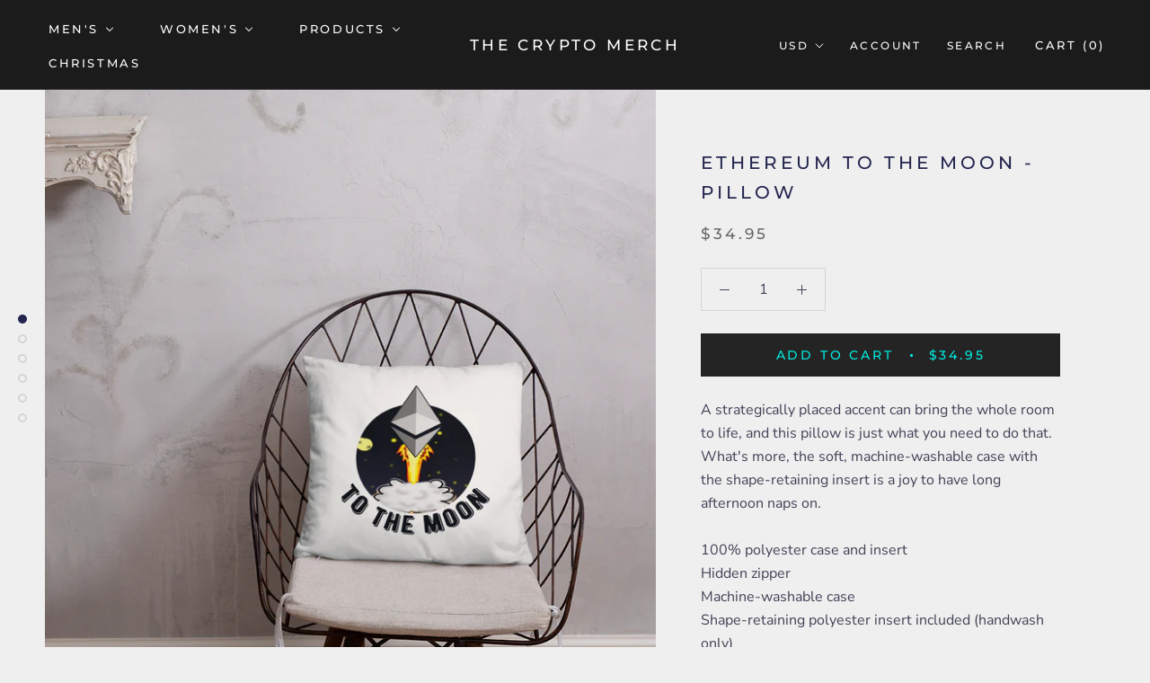

--- FILE ---
content_type: text/html; charset=utf-8
request_url: https://thecryptomerch.com/collections/ethereum-merchandise/products/ethereum-to-the-moon-pillow
body_size: 27176
content:
<!doctype html>

<html class="no-js" lang="en">
  <head>
    <meta name="p:domain_verify" content="ac382694e31bb2d0980dfc53e0a97804"/>
    <meta charset="utf-8"> 
    <meta http-equiv="X-UA-Compatible" content="IE=edge,chrome=1">
    <meta name="viewport" content="width=device-width, initial-scale=1.0, height=device-height, minimum-scale=1.0, user-scalable=0">
    <meta name="theme-color" content="">

    <title>
      Ethereum to the moon - Pillow &ndash; The Crypto Merch
    </title><meta name="description" content="A strategically placed accent can bring the whole room to life, and this pillow is just what you need to do that. What&#39;s more, the soft, machine-washable case with the shape-retaining insert is a joy to have long afternoon naps on. 100% polyester case and insert Hidden zipper Machine-washable case Shape-retaining polye"><link rel="canonical" href="https://thecryptomerch.com/products/ethereum-to-the-moon-pillow"><link rel="shortcut icon" href="//thecryptomerch.com/cdn/shop/files/The_crypto_merch_-_black_8fd9b596-6ac9-450e-bfc9-36ba0cacd78e_32x32.png?v=1613570169" type="image/png"><meta property="og:type" content="product">
  <meta property="og:title" content="Ethereum to the moon - Pillow"><meta property="og:image" content="http://thecryptomerch.com/cdn/shop/products/mockup-aefeadec_grande.png?v=1557830151">
    <meta property="og:image:secure_url" content="https://thecryptomerch.com/cdn/shop/products/mockup-aefeadec_grande.png?v=1557830151"><meta property="og:image" content="http://thecryptomerch.com/cdn/shop/products/mockup-84852811_grande.png?v=1557830152">
    <meta property="og:image:secure_url" content="https://thecryptomerch.com/cdn/shop/products/mockup-84852811_grande.png?v=1557830152"><meta property="og:image" content="http://thecryptomerch.com/cdn/shop/products/mockup-7f5ca9ad_grande.png?v=1557830154">
    <meta property="og:image:secure_url" content="https://thecryptomerch.com/cdn/shop/products/mockup-7f5ca9ad_grande.png?v=1557830154"><meta property="og:price:amount" content="34.95">
  <meta property="og:price:currency" content="USD"><meta property="og:description" content="A strategically placed accent can bring the whole room to life, and this pillow is just what you need to do that. What&#39;s more, the soft, machine-washable case with the shape-retaining insert is a joy to have long afternoon naps on. 100% polyester case and insert Hidden zipper Machine-washable case Shape-retaining polye"><meta property="og:url" content="https://thecryptomerch.com/products/ethereum-to-the-moon-pillow">
<meta property="og:site_name" content="The Crypto Merch"><meta name="twitter:card" content="summary"><meta name="twitter:title" content="Ethereum to the moon - Pillow">
  <meta name="twitter:description" content="A strategically placed accent can bring the whole room to life, and this pillow is just what you need to do that. What&#39;s more, the soft, machine-washable case with the shape-retaining insert is a joy to have long afternoon naps on.

100% polyester case and insert
Hidden zipper
Machine-washable case
Shape-retaining polyester insert included (handwash only)">
  <meta name="twitter:image" content="https://thecryptomerch.com/cdn/shop/products/mockup-aefeadec_600x600_crop_center.png?v=1557830151">

    
  
  <script>window.performance && window.performance.mark && window.performance.mark('shopify.content_for_header.start');</script><meta name="google-site-verification" content="2DEeLxURZ_sC1zhSPtWj3C_KuINGHjLQjLU29z4E5a0">
<meta id="shopify-digital-wallet" name="shopify-digital-wallet" content="/572751924/digital_wallets/dialog">
<meta name="shopify-checkout-api-token" content="86891cae6f6ff36a00d6e4c4b32d3ecc">
<meta id="in-context-paypal-metadata" data-shop-id="572751924" data-venmo-supported="false" data-environment="production" data-locale="en_US" data-paypal-v4="true" data-currency="USD">
<link rel="alternate" type="application/json+oembed" href="https://thecryptomerch.com/products/ethereum-to-the-moon-pillow.oembed">
<script async="async" src="/checkouts/internal/preloads.js?locale=en-US"></script>
<script id="shopify-features" type="application/json">{"accessToken":"86891cae6f6ff36a00d6e4c4b32d3ecc","betas":["rich-media-storefront-analytics"],"domain":"thecryptomerch.com","predictiveSearch":true,"shopId":572751924,"locale":"en"}</script>
<script>var Shopify = Shopify || {};
Shopify.shop = "cryptomerch-store.myshopify.com";
Shopify.locale = "en";
Shopify.currency = {"active":"USD","rate":"1.0"};
Shopify.country = "US";
Shopify.theme = {"name":"Prestige","id":16696967220,"schema_name":"Prestige","schema_version":"1.2.0","theme_store_id":855,"role":"main"};
Shopify.theme.handle = "null";
Shopify.theme.style = {"id":null,"handle":null};
Shopify.cdnHost = "thecryptomerch.com/cdn";
Shopify.routes = Shopify.routes || {};
Shopify.routes.root = "/";</script>
<script type="module">!function(o){(o.Shopify=o.Shopify||{}).modules=!0}(window);</script>
<script>!function(o){function n(){var o=[];function n(){o.push(Array.prototype.slice.apply(arguments))}return n.q=o,n}var t=o.Shopify=o.Shopify||{};t.loadFeatures=n(),t.autoloadFeatures=n()}(window);</script>
<script id="shop-js-analytics" type="application/json">{"pageType":"product"}</script>
<script defer="defer" async type="module" src="//thecryptomerch.com/cdn/shopifycloud/shop-js/modules/v2/client.init-shop-cart-sync_BdyHc3Nr.en.esm.js"></script>
<script defer="defer" async type="module" src="//thecryptomerch.com/cdn/shopifycloud/shop-js/modules/v2/chunk.common_Daul8nwZ.esm.js"></script>
<script type="module">
  await import("//thecryptomerch.com/cdn/shopifycloud/shop-js/modules/v2/client.init-shop-cart-sync_BdyHc3Nr.en.esm.js");
await import("//thecryptomerch.com/cdn/shopifycloud/shop-js/modules/v2/chunk.common_Daul8nwZ.esm.js");

  window.Shopify.SignInWithShop?.initShopCartSync?.({"fedCMEnabled":true,"windoidEnabled":true});

</script>
<script>(function() {
  var isLoaded = false;
  function asyncLoad() {
    if (isLoaded) return;
    isLoaded = true;
    var urls = ["https:\/\/shipping.fireapps.io\/js\/frontend\/frontend-script.js?shop=cryptomerch-store.myshopify.com","\/\/cdn.shopify.com\/proxy\/b6ae7fc9b7b197e25c9465159fac3c736893247d0cd1416aa1a28efc1e96c512\/api.goaffpro.com\/loader.js?shop=cryptomerch-store.myshopify.com\u0026sp-cache-control=cHVibGljLCBtYXgtYWdlPTkwMA","https:\/\/fastcheckout.sweetecom.com\/static\/js\/loader.js?shop=cryptomerch-store.myshopify.com","https:\/\/app.marsello.com\/Portal\/Custom\/ScriptToInstall\/5ca8f685811f9e1234ba728f?aProvId=5ca8f673811f9e103cfb2086\u0026shop=cryptomerch-store.myshopify.com","https:\/\/app.teelaunch.com\/sizing-charts-script.js?shop=cryptomerch-store.myshopify.com","https:\/\/app.teelaunch.com\/sizing-charts-script.js?shop=cryptomerch-store.myshopify.com","https:\/\/dashboard.jetprintapp.com\/shopapi\/common\/shopify\/js\/customize-button.js?v=1\u0026shop=cryptomerch-store.myshopify.com","\/\/cdn.shopify.com\/proxy\/17d8fc5c91222348fa018ec5358ac97b7a870493cf66780ba2ff99669cbefd80\/static.cdn.printful.com\/static\/js\/external\/shopify-product-customizer.js?v=0.28\u0026shop=cryptomerch-store.myshopify.com\u0026sp-cache-control=cHVibGljLCBtYXgtYWdlPTkwMA"];
    for (var i = 0; i < urls.length; i++) {
      var s = document.createElement('script');
      s.type = 'text/javascript';
      s.async = true;
      s.src = urls[i];
      var x = document.getElementsByTagName('script')[0];
      x.parentNode.insertBefore(s, x);
    }
  };
  if(window.attachEvent) {
    window.attachEvent('onload', asyncLoad);
  } else {
    window.addEventListener('load', asyncLoad, false);
  }
})();</script>
<script id="__st">var __st={"a":572751924,"offset":3600,"reqid":"12c46d83-4167-4b8d-ba94-07e2b023d697-1768958269","pageurl":"thecryptomerch.com\/collections\/ethereum-merchandise\/products\/ethereum-to-the-moon-pillow","u":"97b21bcfe186","p":"product","rtyp":"product","rid":3669406548020};</script>
<script>window.ShopifyPaypalV4VisibilityTracking = true;</script>
<script id="captcha-bootstrap">!function(){'use strict';const t='contact',e='account',n='new_comment',o=[[t,t],['blogs',n],['comments',n],[t,'customer']],c=[[e,'customer_login'],[e,'guest_login'],[e,'recover_customer_password'],[e,'create_customer']],r=t=>t.map((([t,e])=>`form[action*='/${t}']:not([data-nocaptcha='true']) input[name='form_type'][value='${e}']`)).join(','),a=t=>()=>t?[...document.querySelectorAll(t)].map((t=>t.form)):[];function s(){const t=[...o],e=r(t);return a(e)}const i='password',u='form_key',d=['recaptcha-v3-token','g-recaptcha-response','h-captcha-response',i],f=()=>{try{return window.sessionStorage}catch{return}},m='__shopify_v',_=t=>t.elements[u];function p(t,e,n=!1){try{const o=window.sessionStorage,c=JSON.parse(o.getItem(e)),{data:r}=function(t){const{data:e,action:n}=t;return t[m]||n?{data:e,action:n}:{data:t,action:n}}(c);for(const[e,n]of Object.entries(r))t.elements[e]&&(t.elements[e].value=n);n&&o.removeItem(e)}catch(o){console.error('form repopulation failed',{error:o})}}const l='form_type',E='cptcha';function T(t){t.dataset[E]=!0}const w=window,h=w.document,L='Shopify',v='ce_forms',y='captcha';let A=!1;((t,e)=>{const n=(g='f06e6c50-85a8-45c8-87d0-21a2b65856fe',I='https://cdn.shopify.com/shopifycloud/storefront-forms-hcaptcha/ce_storefront_forms_captcha_hcaptcha.v1.5.2.iife.js',D={infoText:'Protected by hCaptcha',privacyText:'Privacy',termsText:'Terms'},(t,e,n)=>{const o=w[L][v],c=o.bindForm;if(c)return c(t,g,e,D).then(n);var r;o.q.push([[t,g,e,D],n]),r=I,A||(h.body.append(Object.assign(h.createElement('script'),{id:'captcha-provider',async:!0,src:r})),A=!0)});var g,I,D;w[L]=w[L]||{},w[L][v]=w[L][v]||{},w[L][v].q=[],w[L][y]=w[L][y]||{},w[L][y].protect=function(t,e){n(t,void 0,e),T(t)},Object.freeze(w[L][y]),function(t,e,n,w,h,L){const[v,y,A,g]=function(t,e,n){const i=e?o:[],u=t?c:[],d=[...i,...u],f=r(d),m=r(i),_=r(d.filter((([t,e])=>n.includes(e))));return[a(f),a(m),a(_),s()]}(w,h,L),I=t=>{const e=t.target;return e instanceof HTMLFormElement?e:e&&e.form},D=t=>v().includes(t);t.addEventListener('submit',(t=>{const e=I(t);if(!e)return;const n=D(e)&&!e.dataset.hcaptchaBound&&!e.dataset.recaptchaBound,o=_(e),c=g().includes(e)&&(!o||!o.value);(n||c)&&t.preventDefault(),c&&!n&&(function(t){try{if(!f())return;!function(t){const e=f();if(!e)return;const n=_(t);if(!n)return;const o=n.value;o&&e.removeItem(o)}(t);const e=Array.from(Array(32),(()=>Math.random().toString(36)[2])).join('');!function(t,e){_(t)||t.append(Object.assign(document.createElement('input'),{type:'hidden',name:u})),t.elements[u].value=e}(t,e),function(t,e){const n=f();if(!n)return;const o=[...t.querySelectorAll(`input[type='${i}']`)].map((({name:t})=>t)),c=[...d,...o],r={};for(const[a,s]of new FormData(t).entries())c.includes(a)||(r[a]=s);n.setItem(e,JSON.stringify({[m]:1,action:t.action,data:r}))}(t,e)}catch(e){console.error('failed to persist form',e)}}(e),e.submit())}));const S=(t,e)=>{t&&!t.dataset[E]&&(n(t,e.some((e=>e===t))),T(t))};for(const o of['focusin','change'])t.addEventListener(o,(t=>{const e=I(t);D(e)&&S(e,y())}));const B=e.get('form_key'),M=e.get(l),P=B&&M;t.addEventListener('DOMContentLoaded',(()=>{const t=y();if(P)for(const e of t)e.elements[l].value===M&&p(e,B);[...new Set([...A(),...v().filter((t=>'true'===t.dataset.shopifyCaptcha))])].forEach((e=>S(e,t)))}))}(h,new URLSearchParams(w.location.search),n,t,e,['guest_login'])})(!0,!0)}();</script>
<script integrity="sha256-4kQ18oKyAcykRKYeNunJcIwy7WH5gtpwJnB7kiuLZ1E=" data-source-attribution="shopify.loadfeatures" defer="defer" src="//thecryptomerch.com/cdn/shopifycloud/storefront/assets/storefront/load_feature-a0a9edcb.js" crossorigin="anonymous"></script>
<script data-source-attribution="shopify.dynamic_checkout.dynamic.init">var Shopify=Shopify||{};Shopify.PaymentButton=Shopify.PaymentButton||{isStorefrontPortableWallets:!0,init:function(){window.Shopify.PaymentButton.init=function(){};var t=document.createElement("script");t.src="https://thecryptomerch.com/cdn/shopifycloud/portable-wallets/latest/portable-wallets.en.js",t.type="module",document.head.appendChild(t)}};
</script>
<script data-source-attribution="shopify.dynamic_checkout.buyer_consent">
  function portableWalletsHideBuyerConsent(e){var t=document.getElementById("shopify-buyer-consent"),n=document.getElementById("shopify-subscription-policy-button");t&&n&&(t.classList.add("hidden"),t.setAttribute("aria-hidden","true"),n.removeEventListener("click",e))}function portableWalletsShowBuyerConsent(e){var t=document.getElementById("shopify-buyer-consent"),n=document.getElementById("shopify-subscription-policy-button");t&&n&&(t.classList.remove("hidden"),t.removeAttribute("aria-hidden"),n.addEventListener("click",e))}window.Shopify?.PaymentButton&&(window.Shopify.PaymentButton.hideBuyerConsent=portableWalletsHideBuyerConsent,window.Shopify.PaymentButton.showBuyerConsent=portableWalletsShowBuyerConsent);
</script>
<script data-source-attribution="shopify.dynamic_checkout.cart.bootstrap">document.addEventListener("DOMContentLoaded",(function(){function t(){return document.querySelector("shopify-accelerated-checkout-cart, shopify-accelerated-checkout")}if(t())Shopify.PaymentButton.init();else{new MutationObserver((function(e,n){t()&&(Shopify.PaymentButton.init(),n.disconnect())})).observe(document.body,{childList:!0,subtree:!0})}}));
</script>
<link id="shopify-accelerated-checkout-styles" rel="stylesheet" media="screen" href="https://thecryptomerch.com/cdn/shopifycloud/portable-wallets/latest/accelerated-checkout-backwards-compat.css" crossorigin="anonymous">
<style id="shopify-accelerated-checkout-cart">
        #shopify-buyer-consent {
  margin-top: 1em;
  display: inline-block;
  width: 100%;
}

#shopify-buyer-consent.hidden {
  display: none;
}

#shopify-subscription-policy-button {
  background: none;
  border: none;
  padding: 0;
  text-decoration: underline;
  font-size: inherit;
  cursor: pointer;
}

#shopify-subscription-policy-button::before {
  box-shadow: none;
}

      </style>

<script>window.performance && window.performance.mark && window.performance.mark('shopify.content_for_header.end');</script>

    <link rel="stylesheet" href="//thecryptomerch.com/cdn/shop/t/5/assets/theme.scss.css?v=93173677166713657091759251262">

    <script>
      // This allows to expose several variables to the global scope, to be used in scripts
      window.theme = {
        template: "product",
        shopCurrency: "USD",
        moneyFormat: "${{amount}}",
        moneyWithCurrencyFormat: "${{amount}} USD",
        currencyConversionEnabled: true,
        currencyConversionMoneyFormat: "money_format",
        currencyConversionRoundAmounts: false,
        searchMode: "product,page",
        showPageTransition: true,
        showElementStaggering: false,
        showImageZooming: true,
        enableExperimentalResizeObserver: false
      };
      
 

      window.languages = {
        cartAddNote: "Add Order Note",
        cartEditNote: "Edit Order Note",
        productImageLoadingError: "This image could not be loaded. Please try to reload the page.",
        productFormAddToCart: "Add to cart",
        productFormUnavailable: "Unavailable",
        productFormSoldOut: "Sold Out",
        shippingEstimatorOneResult: "1 option available:",
        shippingEstimatorMoreResults: "{{count}} options available:",
        shippingEstimatorNoResults: "No shipping could be found"
      };

      window.lazySizesConfig = {
        loadHidden: false,
        hFac: 0.5,
        expFactor: 2,
        ricTimeout: 150,
        lazyClass: 'Image--lazyLoad',
        loadingClass: 'Image--lazyLoading',
        loadedClass: 'Image--lazyLoaded'
      };

      document.documentElement.className = document.documentElement.className.replace('no-js', 'js');
      document.documentElement.style.setProperty('--window-height', window.innerHeight + 'px');

      // We do a quick detection of some features (we could use Modernizr but for so little...)
      (function() {
        document.documentElement.className += ((window.CSS && window.CSS.supports('(position: sticky) or (position: -webkit-sticky)')) ? ' supports-sticky' : ' no-supports-sticky');
        document.documentElement.className += (window.matchMedia('(-moz-touch-enabled: 1), (hover: none)')).matches ? ' no-supports-hover' : ' supports-hover';
      }());

(function () {
  window.onpageshow = function(event) {
    if (event.persisted) {
      window.location.reload();
    }
  };
})();
    </script>
<div class="panda_translate_element"></div>
    <script src="//thecryptomerch.com/cdn/shop/t/5/assets/lazysizes.min.js?v=174358363404432586981533475947" async></script>

    
      <script src="//cdn.shopify.com/s/javascripts/currencies.js" defer></script>
    
<script src="https://polyfill-fastly.net/v2/polyfill.min.js?features=fetch,Element.prototype.closest,Element.prototype.remove,Element.prototype.classList,Array.prototype.includes,Array.prototype.fill,Object.assign,CustomEvent,IntersectionObserver,IntersectionObserverEntry" defer></script>
    <script src="//thecryptomerch.com/cdn/shop/t/5/assets/libs.min.js?v=88466822118989791001533475947" defer></script>
    <script src="//thecryptomerch.com/cdn/shop/t/5/assets/theme.min.js?v=48528183832225380921533831264" defer></script>
    <script src="//thecryptomerch.com/cdn/shop/t/5/assets/custom.js?v=8799398957301321101572290431" defer></script>

    
  <script type="application/ld+json">
  {
    "@context": "http://schema.org",
    "@type": "Product",
    "offers": {
      "@type": "Offer",
      "availability":"//schema.org/InStock",
      "price": "34.95",
      "priceCurrency": "USD"
    },
    "brand": "The Crypto Merch",
    "name": "Ethereum to the moon - Pillow",
    "description": "A strategically placed accent can bring the whole room to life, and this pillow is just what you need to do that. What's more, the soft, machine-washable case with the shape-retaining insert is a joy to have long afternoon naps on.\n\n100% polyester case and insert\nHidden zipper\nMachine-washable case\nShape-retaining polyester insert included (handwash only)",
    "category": "",
    "url": "https://thecryptomerch.com/products/ethereum-to-the-moon-pillow",
    "image": {
      "@type": "ImageObject",
      "url": "https://thecryptomerch.com/cdn/shop/products/mockup-aefeadec_1024x1024.png?v=1557830151",
      "image": "https://thecryptomerch.com/cdn/shop/products/mockup-aefeadec_1024x1024.png?v=1557830151",
      "name": "Ethereum to the moon - Pillow",
      "width": 1024,
      "height": 1024
    }
  }
  </script>

  <!-- "snippets/weglot_hreftags.liquid" was not rendered, the associated app was uninstalled -->

<!-- "snippets/weglot_switcher.liquid" was not rendered, the associated app was uninstalled -->
  <script type='text/javascript'>var jiltStorefrontParams = {"capture_email_on_add_to_cart":0,"platform":"shopify","popover_dismiss_message":"Your email and cart are saved so we can send you email reminders about this order.","shop_uuid":"6e795003-adea-4668-be85-be42342ac775"}; </script>
<meta name="Facebook-site-verification" content="7q9e2niq90yubmiuyzhtskucwi6to3" />
    
<!-- BEGIN app block: shopify://apps/buddha-mega-menu-navigation/blocks/megamenu/dbb4ce56-bf86-4830-9b3d-16efbef51c6f -->
<script>
        var productImageAndPrice = [],
            collectionImages = [],
            articleImages = [],
            mmLivIcons = false,
            mmFlipClock = false,
            mmFixesUseJquery = true,
            mmNumMMI = 4,
            mmSchemaTranslation = {},
            mmMenuStrings =  {"menuStrings":{"default":{"Men's ":"Men's ","Bitrefill":"Bitrefill","Cryptocurrencies":"Cryptocurrencies","Argo":"Argo","Bitcoin":"Bitcoin","T-Shirts":"T-Shirts","Sweatshirts":"Sweatshirts","Poloshirts":"Poloshirts","Sportswear":"Sportswear","Chainlink":"Chainlink","Shirt":"Shirt","Baseball cap":"Baseball cap","Hoodies":"Hoodies","Dash":"Dash","Shirts":"Shirts","Hats":"Hats","Dogecoin":"Dogecoin","Ethereum":"Ethereum","T-shirts":"T-shirts","Iota ":"Iota ","Nano":"Nano","pTokens":"pTokens","Zilliqa":"Zilliqa","Port":"Port","The Cryptonomist":"The Cryptonomist","Wallem":"Wallem","Women's":"Women's","Cryptocurrencies ":"Cryptocurrencies ","Bitcoin ":"Bitcoin ","Hoodie":"Hoodie","Leggins":"Leggins","Eidoo":"Eidoo","Steem":"Steem","Vetri":"Vetri","Blockchain Ladies":"Blockchain Ladies","Hat":"Hat","Flip Flop":"Flip Flop","Products":"Products","Pillows":"Pillows","Drinkware":"Drinkware","Headwear":"Headwear","Home and Living":"Home and Living","Housewares":"Housewares","Bags":"Bags","Phone Cases":"Phone Cases","Laptop Sleeves":"Laptop Sleeves","Socks":"Socks","Mugs":"Mugs","Stickers":"Stickers","Ethereum ":"Ethereum ","Phone cases":"Phone cases","Mug":"Mug","Bag":"Bag","Towel":"Towel","Baby Bib":"Baby Bib","Christmas":"Christmas"}},"additional":{"default":{}}} ,
            mmShopLocale = "en",
            mmShopLocaleCollectionsRoute = "/collections",
            mmSchemaDesignJSON = [{"action":"menu-select","value":"force-mega-menu"},{"action":"design","setting":"vertical_font_size","value":"13px"},{"action":"design","setting":"vertical_link_hover_color","value":"#0da19a"},{"action":"design","setting":"vertical_link_color","value":"#ffffff"},{"action":"design","setting":"vertical_text_color","value":"#ffffff"},{"action":"design","setting":"text_color","value":"#222222"},{"action":"design","setting":"font_size","value":"13px"},{"action":"design","setting":"button_text_color","value":"#ffffff"},{"action":"design","setting":"button_text_hover_color","value":"#ffffff"},{"action":"design","setting":"background_color","value":"#ffffff"},{"action":"design","setting":"background_hover_color","value":"#f9f9f9"},{"action":"design","setting":"link_color","value":"#4e4e4e"},{"action":"design","setting":"button_background_color","value":"#0da19a"},{"action":"design","setting":"link_hover_color","value":"#0da19a"},{"action":"design","setting":"button_background_hover_color","value":"#0d8781"},{"action":"design","setting":"tree_sub_direction","value":"set_tree_auto"},{"action":"design","setting":"font_family","value":"Default"}],
            mmDomChangeSkipUl = "",
            buddhaMegaMenuShop = "cryptomerch-store.myshopify.com",
            mmWireframeCompression = "0",
            mmExtensionAssetUrl = "https://cdn.shopify.com/extensions/019abe06-4a3f-7763-88da-170e1b54169b/mega-menu-151/assets/";var bestSellersHTML = '';var newestProductsHTML = '';/* get link lists api */
        var linkLists={"main-menu" : {"title":"Main menu", "items":["/collections/bitcoin","/collections/stutz",]},"footer" : {"title":"Footer menu", "items":["/search","/","/pages/about-us","/pages/terms-of-service","/pages/privacy-policy",]},"cryptocurrencies" : {"title":"Cryptocurrencies", "items":["/collections/bitcoin","/collections/ethereum","/collections/iota","/collections/nano-merchandise","/collections/steem","/collections/vetri",]},"community-coins" : {"title":"Community Coins", "items":["/collections/stutz",]},"customer-account-main-menu" : {"title":"Customer account main menu", "items":["/","https://shopify.com/572751924/account/orders?locale=en&amp;region_country=US",]},};/*ENDPARSE*/

        linkLists["force-mega-menu"]={};linkLists["force-mega-menu"].title="Custom Menu";linkLists["force-mega-menu"].items=[1];

        /* set product prices *//* get the collection images *//* get the article images *//* customer fixes */
        var mmCustomerFixesBeforeInit = function(){ jQueryBuddha(".SidebarMenu__Nav--primary").replaceWith(function(){ return jQueryBuddha("<ul class=\"SidebarMenu__Nav SidebarMenu__Nav--primary\"/>").append($(this).contents()); }); }; var mmCustomerFixesBefore = function(){ if (selectedMenu=="force-mega-menu" && tempMenuObject.ul.hasClass("HorizontalList") && tempMenuObject.ul.parent().hasClass("Header__MainNav") ) { tempMenuObject.forceMenu = true; tempMenuObject.liClasses = "HorizontalList__Item"; tempMenuObject.aClasses = "Heading u-h6"; tempMenuObject.liItems = []; var i; for (i=0; i<2; i++) tempMenuObject.liItems[tempMenuObject.liItems.length] = jQueryBuddha(tempMenuObject.ul).children("li")[i]; } if (selectedMenu=="force-mega-menu" && tempMenuObject.ul.hasClass("SidebarMenu__Nav--primary") ) { tempMenuObject.forceMenu = true; tempMenuObject.liClasses = "Collapsible"; tempMenuObject.aClasses = "Collapsible__Button Heading Link Link--primary u-h6"; tempMenuObject.liItems = []; var i; for (i=0; i<2; i++) tempMenuObject.liItems[tempMenuObject.liItems.length] = jQueryBuddha(tempMenuObject.ul).children("li")[i]; } }; var mmCustomerFixesAfter = function(){ jQueryBuddha("head").append("<style> </style>"); }; var mmThemeFixesBeforeInit = function(){ customMenuUls = ".SidebarMenu__Nav--primary, .Header__MainNav>.HorizontalList, .menu.center, #nav .mm-panel .mm-listview,ul"; mmVerticalMenus=".SidebarMenu__Nav--primary"; }; var mmThemeFixesBefore = function(){ if (tempMenuObject.u.matches(".SidebarMenu__Nav--primary")) { tempMenuObject.forceMenu = true; tempMenuObject.skipCheck = true; tempMenuObject.liClasses = "Collapsible"; tempMenuObject.aClasses = "Collapsible__Button Heading Link Link--primary u-h6"; tempMenuObject.liItems = tempMenuObject.u.children; } else if (tempMenuObject.u.matches(".Header__MainNav>.HorizontalList")) { tempMenuObject.forceMenu = true; tempMenuObject.skipCheck = true; tempMenuObject.liClasses = "HorizontalList__Item"; tempMenuObject.aClasses = "Heading u-h6"; tempMenuObject.liItems = tempMenuObject.u.children; } else if (tempMenuObject.u.matches(".header__primary-nav>ul")) { tempMenuObject.forceMenu = true; tempMenuObject.skipCheck = true; tempMenuObject.liClasses = "header__primary-nav-item"; tempMenuObject.aClasses = "block h6"; tempMenuObject.liItems = tempMenuObject.u.children; } else if (tempMenuObject.u.matches(".header-sidebar__linklist")) { tempMenuObject.forceMenu = true; tempMenuObject.skipCheck = true; tempMenuObject.liClasses = "header-sidebar__linklist-button h6"; tempMenuObject.aClasses = "header-sidebar__linklist-button h6"; tempMenuObject.liItems = tempMenuObject.u.children; } mmAddStyle(" .vertical-mega-menu .buddha-menu-item {list-style: none;} .header__primary-nav>ul>.buddha-menu-item {margin: -15px 0;} .header__primary-nav>ul>.buddha-menu-item>a {padding: 15px 0;} .header-sidebar__footer {opacity: 1 !important; transform: translateY(0px) !important}; ", "themeScript"); }; 
        

        var mmWireframe = {"html" : "<li role=\"none\" class=\"buddha-menu-item\" itemId=\"sLf1R\"  ><a data-href=\"/\" href=\"/\" aria-label=\"Men's \" data-no-instant=\"\" onclick=\"mmGoToPage(this, event); return false;\" role=\"menuitem\"  ><span class=\"mm-title\">Men's</span><i class=\"mm-arrow mm-angle-down\" aria-hidden=\"true\"></i><span class=\"toggle-menu-btn\" style=\"display:none;\" title=\"Toggle menu\" onclick=\"return toggleSubmenu(this)\"><span class=\"mm-arrow-icon\"><span class=\"bar-one\"></span><span class=\"bar-two\"></span></span></span></a><ul class=\"mm-submenu tree  small \" role=\"menu\"><li data-href=\"/collections/bitrefill\" href=\"/collections/bitrefill\" aria-label=\"Bitrefill\" data-no-instant=\"\" onclick=\"mmGoToPage(this, event); return false;\" role=\"menuitem\"  ><a data-href=\"/collections/bitrefill\" href=\"/collections/bitrefill\" aria-label=\"Bitrefill\" data-no-instant=\"\" onclick=\"mmGoToPage(this, event); return false;\" role=\"menuitem\"  ><span class=\"mm-title\">Bitrefill</span></a></li><li data-href=\"/collections/clothing\" href=\"/collections/clothing\" aria-label=\"Cryptocurrencies\" data-no-instant=\"\" onclick=\"mmGoToPage(this, event); return false;\" role=\"menuitem\"  ><a data-href=\"/collections/clothing\" href=\"/collections/clothing\" aria-label=\"Cryptocurrencies\" data-no-instant=\"\" onclick=\"mmGoToPage(this, event); return false;\" role=\"menuitem\"  ><span class=\"mm-title\">Cryptocurrencies</span><i class=\"mm-arrow mm-angle-down\" aria-hidden=\"true\"></i><span class=\"toggle-menu-btn\" style=\"display:none;\" title=\"Toggle menu\" onclick=\"return toggleSubmenu(this)\"><span class=\"mm-arrow-icon\"><span class=\"bar-one\"></span><span class=\"bar-two\"></span></span></span></a><ul class=\"mm-submenu tree  small \" role=\"menu\"><li data-href=\"/collections/argo\" href=\"/collections/argo\" aria-label=\"Argo\" data-no-instant=\"\" onclick=\"mmGoToPage(this, event); return false;\" role=\"menuitem\"  ><a data-href=\"/collections/argo\" href=\"/collections/argo\" aria-label=\"Argo\" data-no-instant=\"\" onclick=\"mmGoToPage(this, event); return false;\" role=\"menuitem\"  ><span class=\"mm-title\">Argo</span></a></li><li data-href=\"/collections/bitcoin-mens-cloting\" href=\"/collections/bitcoin-mens-cloting\" aria-label=\"Bitcoin\" data-no-instant=\"\" onclick=\"mmGoToPage(this, event); return false;\" role=\"menuitem\"  ><a data-href=\"/collections/bitcoin-mens-cloting\" href=\"/collections/bitcoin-mens-cloting\" aria-label=\"Bitcoin\" data-no-instant=\"\" onclick=\"mmGoToPage(this, event); return false;\" role=\"menuitem\"  ><span class=\"mm-title\">Bitcoin</span><i class=\"mm-arrow mm-angle-down\" aria-hidden=\"true\"></i><span class=\"toggle-menu-btn\" style=\"display:none;\" title=\"Toggle menu\" onclick=\"return toggleSubmenu(this)\"><span class=\"mm-arrow-icon\"><span class=\"bar-one\"></span><span class=\"bar-two\"></span></span></span></a><ul class=\"mm-submenu tree  small mm-last-level\" role=\"menu\"><li data-href=\"/collections/bitcoin-t-shirts\" href=\"/collections/bitcoin-t-shirts\" aria-label=\"T-Shirts\" data-no-instant=\"\" onclick=\"mmGoToPage(this, event); return false;\" role=\"menuitem\"  ><a data-href=\"/collections/bitcoin-t-shirts\" href=\"/collections/bitcoin-t-shirts\" aria-label=\"T-Shirts\" data-no-instant=\"\" onclick=\"mmGoToPage(this, event); return false;\" role=\"menuitem\"  ><span class=\"mm-title\">T-Shirts</span></a></li><li data-href=\"/collections/bitcoin-sweatshirts\" href=\"/collections/bitcoin-sweatshirts\" aria-label=\"Sweatshirts\" data-no-instant=\"\" onclick=\"mmGoToPage(this, event); return false;\" role=\"menuitem\"  ><a data-href=\"/collections/bitcoin-sweatshirts\" href=\"/collections/bitcoin-sweatshirts\" aria-label=\"Sweatshirts\" data-no-instant=\"\" onclick=\"mmGoToPage(this, event); return false;\" role=\"menuitem\"  ><span class=\"mm-title\">Sweatshirts</span></a></li><li data-href=\"/collections/bitcoin-polo-shirts\" href=\"/collections/bitcoin-polo-shirts\" aria-label=\"Poloshirts\" data-no-instant=\"\" onclick=\"mmGoToPage(this, event); return false;\" role=\"menuitem\"  ><a data-href=\"/collections/bitcoin-polo-shirts\" href=\"/collections/bitcoin-polo-shirts\" aria-label=\"Poloshirts\" data-no-instant=\"\" onclick=\"mmGoToPage(this, event); return false;\" role=\"menuitem\"  ><span class=\"mm-title\">Poloshirts</span></a></li><li data-href=\"/collections/bitcoin-sport\" href=\"/collections/bitcoin-sport\" aria-label=\"Sportswear\" data-no-instant=\"\" onclick=\"mmGoToPage(this, event); return false;\" role=\"menuitem\"  ><a data-href=\"/collections/bitcoin-sport\" href=\"/collections/bitcoin-sport\" aria-label=\"Sportswear\" data-no-instant=\"\" onclick=\"mmGoToPage(this, event); return false;\" role=\"menuitem\"  ><span class=\"mm-title\">Sportswear</span></a></li></ul></li><li data-href=\"/collections/chainlink\" href=\"/collections/chainlink\" aria-label=\"Chainlink\" data-no-instant=\"\" onclick=\"mmGoToPage(this, event); return false;\" role=\"menuitem\"  ><a data-href=\"/collections/chainlink\" href=\"/collections/chainlink\" aria-label=\"Chainlink\" data-no-instant=\"\" onclick=\"mmGoToPage(this, event); return false;\" role=\"menuitem\"  ><span class=\"mm-title\">Chainlink</span><i class=\"mm-arrow mm-angle-down\" aria-hidden=\"true\"></i><span class=\"toggle-menu-btn\" style=\"display:none;\" title=\"Toggle menu\" onclick=\"return toggleSubmenu(this)\"><span class=\"mm-arrow-icon\"><span class=\"bar-one\"></span><span class=\"bar-two\"></span></span></span></a><ul class=\"mm-submenu tree  small mm-last-level\" role=\"menu\"><li data-href=\"/collections/chainlink-shirt\" href=\"/collections/chainlink-shirt\" aria-label=\"Shirt\" data-no-instant=\"\" onclick=\"mmGoToPage(this, event); return false;\" role=\"menuitem\"  ><a data-href=\"/collections/chainlink-shirt\" href=\"/collections/chainlink-shirt\" aria-label=\"Shirt\" data-no-instant=\"\" onclick=\"mmGoToPage(this, event); return false;\" role=\"menuitem\"  ><span class=\"mm-title\">Shirt</span></a></li><li data-href=\"/collections/chainlink-cap\" href=\"/collections/chainlink-cap\" aria-label=\"Baseball cap\" data-no-instant=\"\" onclick=\"mmGoToPage(this, event); return false;\" role=\"menuitem\"  ><a data-href=\"/collections/chainlink-cap\" href=\"/collections/chainlink-cap\" aria-label=\"Baseball cap\" data-no-instant=\"\" onclick=\"mmGoToPage(this, event); return false;\" role=\"menuitem\"  ><span class=\"mm-title\">Baseball cap</span></a></li><li data-href=\"/collections/chainlink-hoodie\" href=\"/collections/chainlink-hoodie\" aria-label=\"Hoodies\" data-no-instant=\"\" onclick=\"mmGoToPage(this, event); return false;\" role=\"menuitem\"  ><a data-href=\"/collections/chainlink-hoodie\" href=\"/collections/chainlink-hoodie\" aria-label=\"Hoodies\" data-no-instant=\"\" onclick=\"mmGoToPage(this, event); return false;\" role=\"menuitem\"  ><span class=\"mm-title\">Hoodies</span></a></li></ul></li><li data-href=\"/collections/dash\" href=\"/collections/dash\" aria-label=\"Dash\" data-no-instant=\"\" onclick=\"mmGoToPage(this, event); return false;\" role=\"menuitem\"  ><a data-href=\"/collections/dash\" href=\"/collections/dash\" aria-label=\"Dash\" data-no-instant=\"\" onclick=\"mmGoToPage(this, event); return false;\" role=\"menuitem\"  ><span class=\"mm-title\">Dash</span><i class=\"mm-arrow mm-angle-down\" aria-hidden=\"true\"></i><span class=\"toggle-menu-btn\" style=\"display:none;\" title=\"Toggle menu\" onclick=\"return toggleSubmenu(this)\"><span class=\"mm-arrow-icon\"><span class=\"bar-one\"></span><span class=\"bar-two\"></span></span></span></a><ul class=\"mm-submenu tree  small mm-last-level\" role=\"menu\"><li data-href=\"/collections/dash-t-shirt\" href=\"/collections/dash-t-shirt\" aria-label=\"Shirts\" data-no-instant=\"\" onclick=\"mmGoToPage(this, event); return false;\" role=\"menuitem\"  ><a data-href=\"/collections/dash-t-shirt\" href=\"/collections/dash-t-shirt\" aria-label=\"Shirts\" data-no-instant=\"\" onclick=\"mmGoToPage(this, event); return false;\" role=\"menuitem\"  ><span class=\"mm-title\">Shirts</span></a></li><li data-href=\"/collections/dash-men-hoodies\" href=\"/collections/dash-men-hoodies\" aria-label=\"Hoodies\" data-no-instant=\"\" onclick=\"mmGoToPage(this, event); return false;\" role=\"menuitem\"  ><a data-href=\"/collections/dash-men-hoodies\" href=\"/collections/dash-men-hoodies\" aria-label=\"Hoodies\" data-no-instant=\"\" onclick=\"mmGoToPage(this, event); return false;\" role=\"menuitem\"  ><span class=\"mm-title\">Hoodies</span></a></li><li data-href=\"/collections/dash-cap\" href=\"/collections/dash-cap\" aria-label=\"Hats\" data-no-instant=\"\" onclick=\"mmGoToPage(this, event); return false;\" role=\"menuitem\"  ><a data-href=\"/collections/dash-cap\" href=\"/collections/dash-cap\" aria-label=\"Hats\" data-no-instant=\"\" onclick=\"mmGoToPage(this, event); return false;\" role=\"menuitem\"  ><span class=\"mm-title\">Hats</span></a></li></ul></li><li data-href=\"/collections/dogecoin\" href=\"/collections/dogecoin\" aria-label=\"Dogecoin\" data-no-instant=\"\" onclick=\"mmGoToPage(this, event); return false;\" role=\"menuitem\"  ><a data-href=\"/collections/dogecoin\" href=\"/collections/dogecoin\" aria-label=\"Dogecoin\" data-no-instant=\"\" onclick=\"mmGoToPage(this, event); return false;\" role=\"menuitem\"  ><span class=\"mm-title\">Dogecoin</span></a></li><li data-href=\"/collections/ethereum-mens-clothing\" href=\"/collections/ethereum-mens-clothing\" aria-label=\"Ethereum\" data-no-instant=\"\" onclick=\"mmGoToPage(this, event); return false;\" role=\"menuitem\"  ><a data-href=\"/collections/ethereum-mens-clothing\" href=\"/collections/ethereum-mens-clothing\" aria-label=\"Ethereum\" data-no-instant=\"\" onclick=\"mmGoToPage(this, event); return false;\" role=\"menuitem\"  ><span class=\"mm-title\">Ethereum</span><i class=\"mm-arrow mm-angle-down\" aria-hidden=\"true\"></i><span class=\"toggle-menu-btn\" style=\"display:none;\" title=\"Toggle menu\" onclick=\"return toggleSubmenu(this)\"><span class=\"mm-arrow-icon\"><span class=\"bar-one\"></span><span class=\"bar-two\"></span></span></span></a><ul class=\"mm-submenu tree  small mm-last-level\" role=\"menu\"><li data-href=\"/collections/ethereum-t-shirts\" href=\"/collections/ethereum-t-shirts\" aria-label=\"T-shirts\" data-no-instant=\"\" onclick=\"mmGoToPage(this, event); return false;\" role=\"menuitem\"  ><a data-href=\"/collections/ethereum-t-shirts\" href=\"/collections/ethereum-t-shirts\" aria-label=\"T-shirts\" data-no-instant=\"\" onclick=\"mmGoToPage(this, event); return false;\" role=\"menuitem\"  ><span class=\"mm-title\">T-shirts</span></a></li><li data-href=\"/collections/ethereum-sweatshirts\" href=\"/collections/ethereum-sweatshirts\" aria-label=\"Sweatshirts\" data-no-instant=\"\" onclick=\"mmGoToPage(this, event); return false;\" role=\"menuitem\"  ><a data-href=\"/collections/ethereum-sweatshirts\" href=\"/collections/ethereum-sweatshirts\" aria-label=\"Sweatshirts\" data-no-instant=\"\" onclick=\"mmGoToPage(this, event); return false;\" role=\"menuitem\"  ><span class=\"mm-title\">Sweatshirts</span></a></li><li data-href=\"/collections/ethereum-polo-shirts\" href=\"/collections/ethereum-polo-shirts\" aria-label=\"Poloshirts\" data-no-instant=\"\" onclick=\"mmGoToPage(this, event); return false;\" role=\"menuitem\"  ><a data-href=\"/collections/ethereum-polo-shirts\" href=\"/collections/ethereum-polo-shirts\" aria-label=\"Poloshirts\" data-no-instant=\"\" onclick=\"mmGoToPage(this, event); return false;\" role=\"menuitem\"  ><span class=\"mm-title\">Poloshirts</span></a></li><li data-href=\"/collections/ethereum-sport\" href=\"/collections/ethereum-sport\" aria-label=\"Sportswear\" data-no-instant=\"\" onclick=\"mmGoToPage(this, event); return false;\" role=\"menuitem\"  ><a data-href=\"/collections/ethereum-sport\" href=\"/collections/ethereum-sport\" aria-label=\"Sportswear\" data-no-instant=\"\" onclick=\"mmGoToPage(this, event); return false;\" role=\"menuitem\"  ><span class=\"mm-title\">Sportswear</span></a></li></ul></li><li data-href=\"/collections/iota-mens-clothing\" href=\"/collections/iota-mens-clothing\" aria-label=\"Iota \" data-no-instant=\"\" onclick=\"mmGoToPage(this, event); return false;\" role=\"menuitem\"  ><a data-href=\"/collections/iota-mens-clothing\" href=\"/collections/iota-mens-clothing\" aria-label=\"Iota \" data-no-instant=\"\" onclick=\"mmGoToPage(this, event); return false;\" role=\"menuitem\"  ><span class=\"mm-title\">Iota</span><i class=\"mm-arrow mm-angle-down\" aria-hidden=\"true\"></i><span class=\"toggle-menu-btn\" style=\"display:none;\" title=\"Toggle menu\" onclick=\"return toggleSubmenu(this)\"><span class=\"mm-arrow-icon\"><span class=\"bar-one\"></span><span class=\"bar-two\"></span></span></span></a><ul class=\"mm-submenu tree  small mm-last-level\" role=\"menu\"><li data-href=\"/collections/iota-t-shirts\" href=\"/collections/iota-t-shirts\" aria-label=\"T-Shirts\" data-no-instant=\"\" onclick=\"mmGoToPage(this, event); return false;\" role=\"menuitem\"  ><a data-href=\"/collections/iota-t-shirts\" href=\"/collections/iota-t-shirts\" aria-label=\"T-Shirts\" data-no-instant=\"\" onclick=\"mmGoToPage(this, event); return false;\" role=\"menuitem\"  ><span class=\"mm-title\">T-Shirts</span></a></li><li data-href=\"/collections/iota-sweatshirts\" href=\"/collections/iota-sweatshirts\" aria-label=\"Sweatshirts\" data-no-instant=\"\" onclick=\"mmGoToPage(this, event); return false;\" role=\"menuitem\"  ><a data-href=\"/collections/iota-sweatshirts\" href=\"/collections/iota-sweatshirts\" aria-label=\"Sweatshirts\" data-no-instant=\"\" onclick=\"mmGoToPage(this, event); return false;\" role=\"menuitem\"  ><span class=\"mm-title\">Sweatshirts</span></a></li><li data-href=\"/collections/iota-polo-shirts\" href=\"/collections/iota-polo-shirts\" aria-label=\"Poloshirts\" data-no-instant=\"\" onclick=\"mmGoToPage(this, event); return false;\" role=\"menuitem\"  ><a data-href=\"/collections/iota-polo-shirts\" href=\"/collections/iota-polo-shirts\" aria-label=\"Poloshirts\" data-no-instant=\"\" onclick=\"mmGoToPage(this, event); return false;\" role=\"menuitem\"  ><span class=\"mm-title\">Poloshirts</span></a></li><li data-href=\"/collections/iota-sport\" href=\"/collections/iota-sport\" aria-label=\"Sportswear\" data-no-instant=\"\" onclick=\"mmGoToPage(this, event); return false;\" role=\"menuitem\"  ><a data-href=\"/collections/iota-sport\" href=\"/collections/iota-sport\" aria-label=\"Sportswear\" data-no-instant=\"\" onclick=\"mmGoToPage(this, event); return false;\" role=\"menuitem\"  ><span class=\"mm-title\">Sportswear</span></a></li></ul></li><li data-href=\"/collections/nano-mens-clothing\" href=\"/collections/nano-mens-clothing\" aria-label=\"Nano\" data-no-instant=\"\" onclick=\"mmGoToPage(this, event); return false;\" role=\"menuitem\"  ><a data-href=\"/collections/nano-mens-clothing\" href=\"/collections/nano-mens-clothing\" aria-label=\"Nano\" data-no-instant=\"\" onclick=\"mmGoToPage(this, event); return false;\" role=\"menuitem\"  ><span class=\"mm-title\">Nano</span><i class=\"mm-arrow mm-angle-down\" aria-hidden=\"true\"></i><span class=\"toggle-menu-btn\" style=\"display:none;\" title=\"Toggle menu\" onclick=\"return toggleSubmenu(this)\"><span class=\"mm-arrow-icon\"><span class=\"bar-one\"></span><span class=\"bar-two\"></span></span></span></a><ul class=\"mm-submenu tree  small mm-last-level\" role=\"menu\"><li data-href=\"/collections/nano-mens-t-shirts\" href=\"/collections/nano-mens-t-shirts\" aria-label=\"T-Shirts\" data-no-instant=\"\" onclick=\"mmGoToPage(this, event); return false;\" role=\"menuitem\"  ><a data-href=\"/collections/nano-mens-t-shirts\" href=\"/collections/nano-mens-t-shirts\" aria-label=\"T-Shirts\" data-no-instant=\"\" onclick=\"mmGoToPage(this, event); return false;\" role=\"menuitem\"  ><span class=\"mm-title\">T-Shirts</span></a></li><li data-href=\"/collections/nano-mens-sweatshirts\" href=\"/collections/nano-mens-sweatshirts\" aria-label=\"Sweatshirts\" data-no-instant=\"\" onclick=\"mmGoToPage(this, event); return false;\" role=\"menuitem\"  ><a data-href=\"/collections/nano-mens-sweatshirts\" href=\"/collections/nano-mens-sweatshirts\" aria-label=\"Sweatshirts\" data-no-instant=\"\" onclick=\"mmGoToPage(this, event); return false;\" role=\"menuitem\"  ><span class=\"mm-title\">Sweatshirts</span></a></li><li data-href=\"/collections/nano-mens-polos\" href=\"/collections/nano-mens-polos\" aria-label=\"Poloshirts\" data-no-instant=\"\" onclick=\"mmGoToPage(this, event); return false;\" role=\"menuitem\"  ><a data-href=\"/collections/nano-mens-polos\" href=\"/collections/nano-mens-polos\" aria-label=\"Poloshirts\" data-no-instant=\"\" onclick=\"mmGoToPage(this, event); return false;\" role=\"menuitem\"  ><span class=\"mm-title\">Poloshirts</span></a></li><li data-href=\"/collections/nano-mens-sportswear\" href=\"/collections/nano-mens-sportswear\" aria-label=\"Sportswear\" data-no-instant=\"\" onclick=\"mmGoToPage(this, event); return false;\" role=\"menuitem\"  ><a data-href=\"/collections/nano-mens-sportswear\" href=\"/collections/nano-mens-sportswear\" aria-label=\"Sportswear\" data-no-instant=\"\" onclick=\"mmGoToPage(this, event); return false;\" role=\"menuitem\"  ><span class=\"mm-title\">Sportswear</span></a></li></ul></li><li data-href=\"/collections/ptokens-men\" href=\"/collections/ptokens-men\" aria-label=\"pTokens\" data-no-instant=\"\" onclick=\"mmGoToPage(this, event); return false;\" role=\"menuitem\"  ><a data-href=\"/collections/ptokens-men\" href=\"/collections/ptokens-men\" aria-label=\"pTokens\" data-no-instant=\"\" onclick=\"mmGoToPage(this, event); return false;\" role=\"menuitem\"  ><span class=\"mm-title\">pTokens</span><i class=\"mm-arrow mm-angle-down\" aria-hidden=\"true\"></i><span class=\"toggle-menu-btn\" style=\"display:none;\" title=\"Toggle menu\" onclick=\"return toggleSubmenu(this)\"><span class=\"mm-arrow-icon\"><span class=\"bar-one\"></span><span class=\"bar-two\"></span></span></span></a><ul class=\"mm-submenu tree  small mm-last-level\" role=\"menu\"><li data-href=\"/collections/ptokens-men-shirts\" href=\"/collections/ptokens-men-shirts\" aria-label=\"Shirts\" data-no-instant=\"\" onclick=\"mmGoToPage(this, event); return false;\" role=\"menuitem\"  ><a data-href=\"/collections/ptokens-men-shirts\" href=\"/collections/ptokens-men-shirts\" aria-label=\"Shirts\" data-no-instant=\"\" onclick=\"mmGoToPage(this, event); return false;\" role=\"menuitem\"  ><span class=\"mm-title\">Shirts</span></a></li><li data-href=\"/collections/ptokens-men-hoodie\" href=\"/collections/ptokens-men-hoodie\" aria-label=\"Hoodies\" data-no-instant=\"\" onclick=\"mmGoToPage(this, event); return false;\" role=\"menuitem\"  ><a data-href=\"/collections/ptokens-men-hoodie\" href=\"/collections/ptokens-men-hoodie\" aria-label=\"Hoodies\" data-no-instant=\"\" onclick=\"mmGoToPage(this, event); return false;\" role=\"menuitem\"  ><span class=\"mm-title\">Hoodies</span></a></li></ul></li><li data-href=\"/collections/zilliqa-mens-clothing\" href=\"/collections/zilliqa-mens-clothing\" aria-label=\"Zilliqa\" data-no-instant=\"\" onclick=\"mmGoToPage(this, event); return false;\" role=\"menuitem\"  ><a data-href=\"/collections/zilliqa-mens-clothing\" href=\"/collections/zilliqa-mens-clothing\" aria-label=\"Zilliqa\" data-no-instant=\"\" onclick=\"mmGoToPage(this, event); return false;\" role=\"menuitem\"  ><span class=\"mm-title\">Zilliqa</span><i class=\"mm-arrow mm-angle-down\" aria-hidden=\"true\"></i><span class=\"toggle-menu-btn\" style=\"display:none;\" title=\"Toggle menu\" onclick=\"return toggleSubmenu(this)\"><span class=\"mm-arrow-icon\"><span class=\"bar-one\"></span><span class=\"bar-two\"></span></span></span></a><ul class=\"mm-submenu tree  small mm-last-level\" role=\"menu\"><li data-href=\"/collections/zilliqa-mens-t-shirts\" href=\"/collections/zilliqa-mens-t-shirts\" aria-label=\"T-Shirts\" data-no-instant=\"\" onclick=\"mmGoToPage(this, event); return false;\" role=\"menuitem\"  ><a data-href=\"/collections/zilliqa-mens-t-shirts\" href=\"/collections/zilliqa-mens-t-shirts\" aria-label=\"T-Shirts\" data-no-instant=\"\" onclick=\"mmGoToPage(this, event); return false;\" role=\"menuitem\"  ><span class=\"mm-title\">T-Shirts</span></a></li><li data-href=\"/collections/zilliqa-mens-sweatshirts\" href=\"/collections/zilliqa-mens-sweatshirts\" aria-label=\"Sweatshirts\" data-no-instant=\"\" onclick=\"mmGoToPage(this, event); return false;\" role=\"menuitem\"  ><a data-href=\"/collections/zilliqa-mens-sweatshirts\" href=\"/collections/zilliqa-mens-sweatshirts\" aria-label=\"Sweatshirts\" data-no-instant=\"\" onclick=\"mmGoToPage(this, event); return false;\" role=\"menuitem\"  ><span class=\"mm-title\">Sweatshirts</span></a></li><li data-href=\"/collections/zilliqa-mens-poloshirts\" href=\"/collections/zilliqa-mens-poloshirts\" aria-label=\"Poloshirts\" data-no-instant=\"\" onclick=\"mmGoToPage(this, event); return false;\" role=\"menuitem\"  ><a data-href=\"/collections/zilliqa-mens-poloshirts\" href=\"/collections/zilliqa-mens-poloshirts\" aria-label=\"Poloshirts\" data-no-instant=\"\" onclick=\"mmGoToPage(this, event); return false;\" role=\"menuitem\"  ><span class=\"mm-title\">Poloshirts</span></a></li><li data-href=\"/collections/zilliqa-mens-sportswear\" href=\"/collections/zilliqa-mens-sportswear\" aria-label=\"Sportswear\" data-no-instant=\"\" onclick=\"mmGoToPage(this, event); return false;\" role=\"menuitem\"  ><a data-href=\"/collections/zilliqa-mens-sportswear\" href=\"/collections/zilliqa-mens-sportswear\" aria-label=\"Sportswear\" data-no-instant=\"\" onclick=\"mmGoToPage(this, event); return false;\" role=\"menuitem\"  ><span class=\"mm-title\">Sportswear</span></a></li></ul></li></ul></li><li data-href=\"/collections/port\" href=\"/collections/port\" aria-label=\"Port\" data-no-instant=\"\" onclick=\"mmGoToPage(this, event); return false;\" role=\"menuitem\"  ><a data-href=\"/collections/port\" href=\"/collections/port\" aria-label=\"Port\" data-no-instant=\"\" onclick=\"mmGoToPage(this, event); return false;\" role=\"menuitem\"  ><span class=\"mm-title\">Port</span></a></li><li data-href=\"/collections/the-cryptonomist\" href=\"/collections/the-cryptonomist\" aria-label=\"The Cryptonomist\" data-no-instant=\"\" onclick=\"mmGoToPage(this, event); return false;\" role=\"menuitem\"  ><a data-href=\"/collections/the-cryptonomist\" href=\"/collections/the-cryptonomist\" aria-label=\"The Cryptonomist\" data-no-instant=\"\" onclick=\"mmGoToPage(this, event); return false;\" role=\"menuitem\"  ><span class=\"mm-title\">The Cryptonomist</span><i class=\"mm-arrow mm-angle-down\" aria-hidden=\"true\"></i><span class=\"toggle-menu-btn\" style=\"display:none;\" title=\"Toggle menu\" onclick=\"return toggleSubmenu(this)\"><span class=\"mm-arrow-icon\"><span class=\"bar-one\"></span><span class=\"bar-two\"></span></span></span></a><ul class=\"mm-submenu tree  small mm-last-level\" role=\"menu\"><li data-href=\"/collections/the-cryptonomist-men-shirts\" href=\"/collections/the-cryptonomist-men-shirts\" aria-label=\"Shirts\" data-no-instant=\"\" onclick=\"mmGoToPage(this, event); return false;\" role=\"menuitem\"  ><a data-href=\"/collections/the-cryptonomist-men-shirts\" href=\"/collections/the-cryptonomist-men-shirts\" aria-label=\"Shirts\" data-no-instant=\"\" onclick=\"mmGoToPage(this, event); return false;\" role=\"menuitem\"  ><span class=\"mm-title\">Shirts</span></a></li><li data-href=\"/collections/the-cryptonomist-cap\" href=\"/collections/the-cryptonomist-cap\" aria-label=\"Hats\" data-no-instant=\"\" onclick=\"mmGoToPage(this, event); return false;\" role=\"menuitem\"  ><a data-href=\"/collections/the-cryptonomist-cap\" href=\"/collections/the-cryptonomist-cap\" aria-label=\"Hats\" data-no-instant=\"\" onclick=\"mmGoToPage(this, event); return false;\" role=\"menuitem\"  ><span class=\"mm-title\">Hats</span></a></li></ul></li><li data-href=\"/collections/wallem\" href=\"/collections/wallem\" aria-label=\"Wallem\" data-no-instant=\"\" onclick=\"mmGoToPage(this, event); return false;\" role=\"menuitem\"  ><a data-href=\"/collections/wallem\" href=\"/collections/wallem\" aria-label=\"Wallem\" data-no-instant=\"\" onclick=\"mmGoToPage(this, event); return false;\" role=\"menuitem\"  ><span class=\"mm-title\">Wallem</span><i class=\"mm-arrow mm-angle-down\" aria-hidden=\"true\"></i><span class=\"toggle-menu-btn\" style=\"display:none;\" title=\"Toggle menu\" onclick=\"return toggleSubmenu(this)\"><span class=\"mm-arrow-icon\"><span class=\"bar-one\"></span><span class=\"bar-two\"></span></span></span></a><ul class=\"mm-submenu tree  small mm-last-level\" role=\"menu\"><li data-href=\"/collections/wallem-men-hoodies\" href=\"/collections/wallem-men-hoodies\" aria-label=\"Hoodies\" data-no-instant=\"\" onclick=\"mmGoToPage(this, event); return false;\" role=\"menuitem\"  ><a data-href=\"/collections/wallem-men-hoodies\" href=\"/collections/wallem-men-hoodies\" aria-label=\"Hoodies\" data-no-instant=\"\" onclick=\"mmGoToPage(this, event); return false;\" role=\"menuitem\"  ><span class=\"mm-title\">Hoodies</span></a></li><li data-href=\"/collections/wallem-men-shirts\" href=\"/collections/wallem-men-shirts\" aria-label=\"Shirts\" data-no-instant=\"\" onclick=\"mmGoToPage(this, event); return false;\" role=\"menuitem\"  ><a data-href=\"/collections/wallem-men-shirts\" href=\"/collections/wallem-men-shirts\" aria-label=\"Shirts\" data-no-instant=\"\" onclick=\"mmGoToPage(this, event); return false;\" role=\"menuitem\"  ><span class=\"mm-title\">Shirts</span></a></li><li data-href=\"/collections/wallem-cap\" href=\"/collections/wallem-cap\" aria-label=\"Hats\" data-no-instant=\"\" onclick=\"mmGoToPage(this, event); return false;\" role=\"menuitem\"  ><a data-href=\"/collections/wallem-cap\" href=\"/collections/wallem-cap\" aria-label=\"Hats\" data-no-instant=\"\" onclick=\"mmGoToPage(this, event); return false;\" role=\"menuitem\"  ><span class=\"mm-title\">Hats</span></a></li></ul></li></ul></li><li role=\"none\" class=\"buddha-menu-item\" itemId=\"nHxYy\"  ><a data-href=\"/\" href=\"/\" aria-label=\"Women's\" data-no-instant=\"\" onclick=\"mmGoToPage(this, event); return false;\" role=\"menuitem\"  ><span class=\"mm-title\">Women's</span><i class=\"mm-arrow mm-angle-down\" aria-hidden=\"true\"></i><span class=\"toggle-menu-btn\" style=\"display:none;\" title=\"Toggle menu\" onclick=\"return toggleSubmenu(this)\"><span class=\"mm-arrow-icon\"><span class=\"bar-one\"></span><span class=\"bar-two\"></span></span></span></a><ul class=\"mm-submenu tree  small \" role=\"menu\"><li data-href=\"/collections/clothing\" href=\"/collections/clothing\" aria-label=\"Cryptocurrencies \" data-no-instant=\"\" onclick=\"mmGoToPage(this, event); return false;\" role=\"menuitem\"  ><a data-href=\"/collections/clothing\" href=\"/collections/clothing\" aria-label=\"Cryptocurrencies \" data-no-instant=\"\" onclick=\"mmGoToPage(this, event); return false;\" role=\"menuitem\"  ><span class=\"mm-title\">Cryptocurrencies</span><i class=\"mm-arrow mm-angle-down\" aria-hidden=\"true\"></i><span class=\"toggle-menu-btn\" style=\"display:none;\" title=\"Toggle menu\" onclick=\"return toggleSubmenu(this)\"><span class=\"mm-arrow-icon\"><span class=\"bar-one\"></span><span class=\"bar-two\"></span></span></span></a><ul class=\"mm-submenu tree  small \" role=\"menu\"><li data-href=\"/collections/bitcoin-women\" href=\"/collections/bitcoin-women\" aria-label=\"Bitcoin \" data-no-instant=\"\" onclick=\"mmGoToPage(this, event); return false;\" role=\"menuitem\"  ><a data-href=\"/collections/bitcoin-women\" href=\"/collections/bitcoin-women\" aria-label=\"Bitcoin \" data-no-instant=\"\" onclick=\"mmGoToPage(this, event); return false;\" role=\"menuitem\"  ><span class=\"mm-title\">Bitcoin</span><i class=\"mm-arrow mm-angle-down\" aria-hidden=\"true\"></i><span class=\"toggle-menu-btn\" style=\"display:none;\" title=\"Toggle menu\" onclick=\"return toggleSubmenu(this)\"><span class=\"mm-arrow-icon\"><span class=\"bar-one\"></span><span class=\"bar-two\"></span></span></span></a><ul class=\"mm-submenu tree  small mm-last-level\" role=\"menu\"><li data-href=\"/collections/bitcoin-womens-t-shirt\" href=\"/collections/bitcoin-womens-t-shirt\" aria-label=\"T-Shirts\" data-no-instant=\"\" onclick=\"mmGoToPage(this, event); return false;\" role=\"menuitem\"  ><a data-href=\"/collections/bitcoin-womens-t-shirt\" href=\"/collections/bitcoin-womens-t-shirt\" aria-label=\"T-Shirts\" data-no-instant=\"\" onclick=\"mmGoToPage(this, event); return false;\" role=\"menuitem\"  ><span class=\"mm-title\">T-Shirts</span></a></li><li data-href=\"/collections/bitcoin-womens-sweatshirt\" href=\"/collections/bitcoin-womens-sweatshirt\" aria-label=\"Sweatshirts\" data-no-instant=\"\" onclick=\"mmGoToPage(this, event); return false;\" role=\"menuitem\"  ><a data-href=\"/collections/bitcoin-womens-sweatshirt\" href=\"/collections/bitcoin-womens-sweatshirt\" aria-label=\"Sweatshirts\" data-no-instant=\"\" onclick=\"mmGoToPage(this, event); return false;\" role=\"menuitem\"  ><span class=\"mm-title\">Sweatshirts</span></a></li><li data-href=\"/collections/bitcoin-womens-polo\" href=\"/collections/bitcoin-womens-polo\" aria-label=\"Poloshirts\" data-no-instant=\"\" onclick=\"mmGoToPage(this, event); return false;\" role=\"menuitem\"  ><a data-href=\"/collections/bitcoin-womens-polo\" href=\"/collections/bitcoin-womens-polo\" aria-label=\"Poloshirts\" data-no-instant=\"\" onclick=\"mmGoToPage(this, event); return false;\" role=\"menuitem\"  ><span class=\"mm-title\">Poloshirts</span></a></li><li data-href=\"/collections/bitcoin-womens-sport\" href=\"/collections/bitcoin-womens-sport\" aria-label=\"Sportswear\" data-no-instant=\"\" onclick=\"mmGoToPage(this, event); return false;\" role=\"menuitem\"  ><a data-href=\"/collections/bitcoin-womens-sport\" href=\"/collections/bitcoin-womens-sport\" aria-label=\"Sportswear\" data-no-instant=\"\" onclick=\"mmGoToPage(this, event); return false;\" role=\"menuitem\"  ><span class=\"mm-title\">Sportswear</span></a></li></ul></li><li data-href=\"/collections/dash\" href=\"/collections/dash\" aria-label=\"Dash\" data-no-instant=\"\" onclick=\"mmGoToPage(this, event); return false;\" role=\"menuitem\"  ><a data-href=\"/collections/dash\" href=\"/collections/dash\" aria-label=\"Dash\" data-no-instant=\"\" onclick=\"mmGoToPage(this, event); return false;\" role=\"menuitem\"  ><span class=\"mm-title\">Dash</span><i class=\"mm-arrow mm-angle-down\" aria-hidden=\"true\"></i><span class=\"toggle-menu-btn\" style=\"display:none;\" title=\"Toggle menu\" onclick=\"return toggleSubmenu(this)\"><span class=\"mm-arrow-icon\"><span class=\"bar-one\"></span><span class=\"bar-two\"></span></span></span></a><ul class=\"mm-submenu tree  small mm-last-level\" role=\"menu\"><li data-href=\"/collections/dash-hoodie\" href=\"/collections/dash-hoodie\" aria-label=\"Hoodie\" data-no-instant=\"\" onclick=\"mmGoToPage(this, event); return false;\" role=\"menuitem\"  ><a data-href=\"/collections/dash-hoodie\" href=\"/collections/dash-hoodie\" aria-label=\"Hoodie\" data-no-instant=\"\" onclick=\"mmGoToPage(this, event); return false;\" role=\"menuitem\"  ><span class=\"mm-title\">Hoodie</span></a></li><li data-href=\"/collections/dash-women-shirts\" href=\"/collections/dash-women-shirts\" aria-label=\"Shirts\" data-no-instant=\"\" onclick=\"mmGoToPage(this, event); return false;\" role=\"menuitem\"  ><a data-href=\"/collections/dash-women-shirts\" href=\"/collections/dash-women-shirts\" aria-label=\"Shirts\" data-no-instant=\"\" onclick=\"mmGoToPage(this, event); return false;\" role=\"menuitem\"  ><span class=\"mm-title\">Shirts</span></a></li><li data-href=\"/collections/dash-cap\" href=\"/collections/dash-cap\" aria-label=\"Hats\" data-no-instant=\"\" onclick=\"mmGoToPage(this, event); return false;\" role=\"menuitem\"  ><a data-href=\"/collections/dash-cap\" href=\"/collections/dash-cap\" aria-label=\"Hats\" data-no-instant=\"\" onclick=\"mmGoToPage(this, event); return false;\" role=\"menuitem\"  ><span class=\"mm-title\">Hats</span></a></li><li data-href=\"/collections/dash-leggins\" href=\"/collections/dash-leggins\" aria-label=\"Leggins\" data-no-instant=\"\" onclick=\"mmGoToPage(this, event); return false;\" role=\"menuitem\"  ><a data-href=\"/collections/dash-leggins\" href=\"/collections/dash-leggins\" aria-label=\"Leggins\" data-no-instant=\"\" onclick=\"mmGoToPage(this, event); return false;\" role=\"menuitem\"  ><span class=\"mm-title\">Leggins</span></a></li></ul></li><li data-href=\"/collections/eidoo\" href=\"/collections/eidoo\" aria-label=\"Eidoo\" data-no-instant=\"\" onclick=\"mmGoToPage(this, event); return false;\" role=\"menuitem\"  ><a data-href=\"/collections/eidoo\" href=\"/collections/eidoo\" aria-label=\"Eidoo\" data-no-instant=\"\" onclick=\"mmGoToPage(this, event); return false;\" role=\"menuitem\"  ><span class=\"mm-title\">Eidoo</span><i class=\"mm-arrow mm-angle-down\" aria-hidden=\"true\"></i><span class=\"toggle-menu-btn\" style=\"display:none;\" title=\"Toggle menu\" onclick=\"return toggleSubmenu(this)\"><span class=\"mm-arrow-icon\"><span class=\"bar-one\"></span><span class=\"bar-two\"></span></span></span></a><ul class=\"mm-submenu tree  small mm-last-level\" role=\"menu\"><li data-href=\"/collections/eidoo-women-shirts\" href=\"/collections/eidoo-women-shirts\" aria-label=\"Shirts\" data-no-instant=\"\" onclick=\"mmGoToPage(this, event); return false;\" role=\"menuitem\"  ><a data-href=\"/collections/eidoo-women-shirts\" href=\"/collections/eidoo-women-shirts\" aria-label=\"Shirts\" data-no-instant=\"\" onclick=\"mmGoToPage(this, event); return false;\" role=\"menuitem\"  ><span class=\"mm-title\">Shirts</span></a></li><li data-href=\"/collections/eidoo-women-hoodie\" href=\"/collections/eidoo-women-hoodie\" aria-label=\"Hoodies\" data-no-instant=\"\" onclick=\"mmGoToPage(this, event); return false;\" role=\"menuitem\"  ><a data-href=\"/collections/eidoo-women-hoodie\" href=\"/collections/eidoo-women-hoodie\" aria-label=\"Hoodies\" data-no-instant=\"\" onclick=\"mmGoToPage(this, event); return false;\" role=\"menuitem\"  ><span class=\"mm-title\">Hoodies</span></a></li></ul></li><li data-href=\"/collections/ethereum-women\" href=\"/collections/ethereum-women\" aria-label=\"Ethereum\" data-no-instant=\"\" onclick=\"mmGoToPage(this, event); return false;\" role=\"menuitem\"  ><a data-href=\"/collections/ethereum-women\" href=\"/collections/ethereum-women\" aria-label=\"Ethereum\" data-no-instant=\"\" onclick=\"mmGoToPage(this, event); return false;\" role=\"menuitem\"  ><span class=\"mm-title\">Ethereum</span><i class=\"mm-arrow mm-angle-down\" aria-hidden=\"true\"></i><span class=\"toggle-menu-btn\" style=\"display:none;\" title=\"Toggle menu\" onclick=\"return toggleSubmenu(this)\"><span class=\"mm-arrow-icon\"><span class=\"bar-one\"></span><span class=\"bar-two\"></span></span></span></a><ul class=\"mm-submenu tree  small mm-last-level\" role=\"menu\"><li data-href=\"/collections/ethereum-womens-t-shirts\" href=\"/collections/ethereum-womens-t-shirts\" aria-label=\"T-Shirts\" data-no-instant=\"\" onclick=\"mmGoToPage(this, event); return false;\" role=\"menuitem\"  ><a data-href=\"/collections/ethereum-womens-t-shirts\" href=\"/collections/ethereum-womens-t-shirts\" aria-label=\"T-Shirts\" data-no-instant=\"\" onclick=\"mmGoToPage(this, event); return false;\" role=\"menuitem\"  ><span class=\"mm-title\">T-Shirts</span></a></li><li data-href=\"/collections/ethereum-womens-sweatshirts\" href=\"/collections/ethereum-womens-sweatshirts\" aria-label=\"Sweatshirts\" data-no-instant=\"\" onclick=\"mmGoToPage(this, event); return false;\" role=\"menuitem\"  ><a data-href=\"/collections/ethereum-womens-sweatshirts\" href=\"/collections/ethereum-womens-sweatshirts\" aria-label=\"Sweatshirts\" data-no-instant=\"\" onclick=\"mmGoToPage(this, event); return false;\" role=\"menuitem\"  ><span class=\"mm-title\">Sweatshirts</span></a></li><li data-href=\"/collections/ethereum-womens-polo\" href=\"/collections/ethereum-womens-polo\" aria-label=\"Poloshirts\" data-no-instant=\"\" onclick=\"mmGoToPage(this, event); return false;\" role=\"menuitem\"  ><a data-href=\"/collections/ethereum-womens-polo\" href=\"/collections/ethereum-womens-polo\" aria-label=\"Poloshirts\" data-no-instant=\"\" onclick=\"mmGoToPage(this, event); return false;\" role=\"menuitem\"  ><span class=\"mm-title\">Poloshirts</span></a></li><li data-href=\"/collections/ethereum-womens-sport\" href=\"/collections/ethereum-womens-sport\" aria-label=\"Sportswear\" data-no-instant=\"\" onclick=\"mmGoToPage(this, event); return false;\" role=\"menuitem\"  ><a data-href=\"/collections/ethereum-womens-sport\" href=\"/collections/ethereum-womens-sport\" aria-label=\"Sportswear\" data-no-instant=\"\" onclick=\"mmGoToPage(this, event); return false;\" role=\"menuitem\"  ><span class=\"mm-title\">Sportswear</span></a></li></ul></li><li data-href=\"/collections/iota-women\" href=\"/collections/iota-women\" aria-label=\"Iota \" data-no-instant=\"\" onclick=\"mmGoToPage(this, event); return false;\" role=\"menuitem\"  ><a data-href=\"/collections/iota-women\" href=\"/collections/iota-women\" aria-label=\"Iota \" data-no-instant=\"\" onclick=\"mmGoToPage(this, event); return false;\" role=\"menuitem\"  ><span class=\"mm-title\">Iota</span><i class=\"mm-arrow mm-angle-down\" aria-hidden=\"true\"></i><span class=\"toggle-menu-btn\" style=\"display:none;\" title=\"Toggle menu\" onclick=\"return toggleSubmenu(this)\"><span class=\"mm-arrow-icon\"><span class=\"bar-one\"></span><span class=\"bar-two\"></span></span></span></a><ul class=\"mm-submenu tree  small mm-last-level\" role=\"menu\"><li data-href=\"/collections/iota-womens-t-shirts\" href=\"/collections/iota-womens-t-shirts\" aria-label=\"T-Shirts\" data-no-instant=\"\" onclick=\"mmGoToPage(this, event); return false;\" role=\"menuitem\"  ><a data-href=\"/collections/iota-womens-t-shirts\" href=\"/collections/iota-womens-t-shirts\" aria-label=\"T-Shirts\" data-no-instant=\"\" onclick=\"mmGoToPage(this, event); return false;\" role=\"menuitem\"  ><span class=\"mm-title\">T-Shirts</span></a></li><li data-href=\"/collections/iota-womens-sweatshirt\" href=\"/collections/iota-womens-sweatshirt\" aria-label=\"Sweatshirts\" data-no-instant=\"\" onclick=\"mmGoToPage(this, event); return false;\" role=\"menuitem\"  ><a data-href=\"/collections/iota-womens-sweatshirt\" href=\"/collections/iota-womens-sweatshirt\" aria-label=\"Sweatshirts\" data-no-instant=\"\" onclick=\"mmGoToPage(this, event); return false;\" role=\"menuitem\"  ><span class=\"mm-title\">Sweatshirts</span></a></li><li data-href=\"/collections/iota-womens-polo\" href=\"/collections/iota-womens-polo\" aria-label=\"Poloshirts\" data-no-instant=\"\" onclick=\"mmGoToPage(this, event); return false;\" role=\"menuitem\"  ><a data-href=\"/collections/iota-womens-polo\" href=\"/collections/iota-womens-polo\" aria-label=\"Poloshirts\" data-no-instant=\"\" onclick=\"mmGoToPage(this, event); return false;\" role=\"menuitem\"  ><span class=\"mm-title\">Poloshirts</span></a></li><li data-href=\"/collections/iota-womens-sport\" href=\"/collections/iota-womens-sport\" aria-label=\"Sportswear\" data-no-instant=\"\" onclick=\"mmGoToPage(this, event); return false;\" role=\"menuitem\"  ><a data-href=\"/collections/iota-womens-sport\" href=\"/collections/iota-womens-sport\" aria-label=\"Sportswear\" data-no-instant=\"\" onclick=\"mmGoToPage(this, event); return false;\" role=\"menuitem\"  ><span class=\"mm-title\">Sportswear</span></a></li></ul></li><li data-href=\"/collections/nano-womens-clothing\" href=\"/collections/nano-womens-clothing\" aria-label=\"Nano\" data-no-instant=\"\" onclick=\"mmGoToPage(this, event); return false;\" role=\"menuitem\"  ><a data-href=\"/collections/nano-womens-clothing\" href=\"/collections/nano-womens-clothing\" aria-label=\"Nano\" data-no-instant=\"\" onclick=\"mmGoToPage(this, event); return false;\" role=\"menuitem\"  ><span class=\"mm-title\">Nano</span><i class=\"mm-arrow mm-angle-down\" aria-hidden=\"true\"></i><span class=\"toggle-menu-btn\" style=\"display:none;\" title=\"Toggle menu\" onclick=\"return toggleSubmenu(this)\"><span class=\"mm-arrow-icon\"><span class=\"bar-one\"></span><span class=\"bar-two\"></span></span></span></a><ul class=\"mm-submenu tree  small mm-last-level\" role=\"menu\"><li data-href=\"/collections/nano-womens-t-shirts\" href=\"/collections/nano-womens-t-shirts\" aria-label=\"T-Shirts\" data-no-instant=\"\" onclick=\"mmGoToPage(this, event); return false;\" role=\"menuitem\"  ><a data-href=\"/collections/nano-womens-t-shirts\" href=\"/collections/nano-womens-t-shirts\" aria-label=\"T-Shirts\" data-no-instant=\"\" onclick=\"mmGoToPage(this, event); return false;\" role=\"menuitem\"  ><span class=\"mm-title\">T-Shirts</span></a></li><li data-href=\"/collections/nano-womens-sweatshirts\" href=\"/collections/nano-womens-sweatshirts\" aria-label=\"Sweatshirts\" data-no-instant=\"\" onclick=\"mmGoToPage(this, event); return false;\" role=\"menuitem\"  ><a data-href=\"/collections/nano-womens-sweatshirts\" href=\"/collections/nano-womens-sweatshirts\" aria-label=\"Sweatshirts\" data-no-instant=\"\" onclick=\"mmGoToPage(this, event); return false;\" role=\"menuitem\"  ><span class=\"mm-title\">Sweatshirts</span></a></li><li data-href=\"/collections/nano-womens-polos\" href=\"/collections/nano-womens-polos\" aria-label=\"Poloshirts\" data-no-instant=\"\" onclick=\"mmGoToPage(this, event); return false;\" role=\"menuitem\"  ><a data-href=\"/collections/nano-womens-polos\" href=\"/collections/nano-womens-polos\" aria-label=\"Poloshirts\" data-no-instant=\"\" onclick=\"mmGoToPage(this, event); return false;\" role=\"menuitem\"  ><span class=\"mm-title\">Poloshirts</span></a></li><li data-href=\"/collections/nano-womens-sportswear\" href=\"/collections/nano-womens-sportswear\" aria-label=\"Sportswear\" data-no-instant=\"\" onclick=\"mmGoToPage(this, event); return false;\" role=\"menuitem\"  ><a data-href=\"/collections/nano-womens-sportswear\" href=\"/collections/nano-womens-sportswear\" aria-label=\"Sportswear\" data-no-instant=\"\" onclick=\"mmGoToPage(this, event); return false;\" role=\"menuitem\"  ><span class=\"mm-title\">Sportswear</span></a></li></ul></li><li data-href=\"/collections/steem-womens-clothing\" href=\"/collections/steem-womens-clothing\" aria-label=\"Steem\" data-no-instant=\"\" onclick=\"mmGoToPage(this, event); return false;\" role=\"menuitem\"  ><a data-href=\"/collections/steem-womens-clothing\" href=\"/collections/steem-womens-clothing\" aria-label=\"Steem\" data-no-instant=\"\" onclick=\"mmGoToPage(this, event); return false;\" role=\"menuitem\"  ><span class=\"mm-title\">Steem</span><i class=\"mm-arrow mm-angle-down\" aria-hidden=\"true\"></i><span class=\"toggle-menu-btn\" style=\"display:none;\" title=\"Toggle menu\" onclick=\"return toggleSubmenu(this)\"><span class=\"mm-arrow-icon\"><span class=\"bar-one\"></span><span class=\"bar-two\"></span></span></span></a><ul class=\"mm-submenu tree  small mm-last-level\" role=\"menu\"><li data-href=\"/collections/steem-womens-t-shirt\" href=\"/collections/steem-womens-t-shirt\" aria-label=\"T-Shirts\" data-no-instant=\"\" onclick=\"mmGoToPage(this, event); return false;\" role=\"menuitem\"  ><a data-href=\"/collections/steem-womens-t-shirt\" href=\"/collections/steem-womens-t-shirt\" aria-label=\"T-Shirts\" data-no-instant=\"\" onclick=\"mmGoToPage(this, event); return false;\" role=\"menuitem\"  ><span class=\"mm-title\">T-Shirts</span></a></li><li data-href=\"/collections/steem-womens-sweatshirt\" href=\"/collections/steem-womens-sweatshirt\" aria-label=\"Sweatshirts\" data-no-instant=\"\" onclick=\"mmGoToPage(this, event); return false;\" role=\"menuitem\"  ><a data-href=\"/collections/steem-womens-sweatshirt\" href=\"/collections/steem-womens-sweatshirt\" aria-label=\"Sweatshirts\" data-no-instant=\"\" onclick=\"mmGoToPage(this, event); return false;\" role=\"menuitem\"  ><span class=\"mm-title\">Sweatshirts</span></a></li><li data-href=\"/collections/steem-womens-polo-shirts\" href=\"/collections/steem-womens-polo-shirts\" aria-label=\"Poloshirts\" data-no-instant=\"\" onclick=\"mmGoToPage(this, event); return false;\" role=\"menuitem\"  ><a data-href=\"/collections/steem-womens-polo-shirts\" href=\"/collections/steem-womens-polo-shirts\" aria-label=\"Poloshirts\" data-no-instant=\"\" onclick=\"mmGoToPage(this, event); return false;\" role=\"menuitem\"  ><span class=\"mm-title\">Poloshirts</span></a></li><li data-href=\"/collections/steem-womens-sportswear\" href=\"/collections/steem-womens-sportswear\" aria-label=\"Sportswear\" data-no-instant=\"\" onclick=\"mmGoToPage(this, event); return false;\" role=\"menuitem\"  ><a data-href=\"/collections/steem-womens-sportswear\" href=\"/collections/steem-womens-sportswear\" aria-label=\"Sportswear\" data-no-instant=\"\" onclick=\"mmGoToPage(this, event); return false;\" role=\"menuitem\"  ><span class=\"mm-title\">Sportswear</span></a></li></ul></li><li data-href=\"/collections/vetri-womens\" href=\"/collections/vetri-womens\" aria-label=\"Vetri\" data-no-instant=\"\" onclick=\"mmGoToPage(this, event); return false;\" role=\"menuitem\"  ><a data-href=\"/collections/vetri-womens\" href=\"/collections/vetri-womens\" aria-label=\"Vetri\" data-no-instant=\"\" onclick=\"mmGoToPage(this, event); return false;\" role=\"menuitem\"  ><span class=\"mm-title\">Vetri</span><i class=\"mm-arrow mm-angle-down\" aria-hidden=\"true\"></i><span class=\"toggle-menu-btn\" style=\"display:none;\" title=\"Toggle menu\" onclick=\"return toggleSubmenu(this)\"><span class=\"mm-arrow-icon\"><span class=\"bar-one\"></span><span class=\"bar-two\"></span></span></span></a><ul class=\"mm-submenu tree  small mm-last-level\" role=\"menu\"><li data-href=\"/collections/vetri-womens-t-shirts\" href=\"/collections/vetri-womens-t-shirts\" aria-label=\"T-Shirts\" data-no-instant=\"\" onclick=\"mmGoToPage(this, event); return false;\" role=\"menuitem\"  ><a data-href=\"/collections/vetri-womens-t-shirts\" href=\"/collections/vetri-womens-t-shirts\" aria-label=\"T-Shirts\" data-no-instant=\"\" onclick=\"mmGoToPage(this, event); return false;\" role=\"menuitem\"  ><span class=\"mm-title\">T-Shirts</span></a></li><li data-href=\"/collections/vetri-womens-sweatshirts\" href=\"/collections/vetri-womens-sweatshirts\" aria-label=\"Sweatshirts\" data-no-instant=\"\" onclick=\"mmGoToPage(this, event); return false;\" role=\"menuitem\"  ><a data-href=\"/collections/vetri-womens-sweatshirts\" href=\"/collections/vetri-womens-sweatshirts\" aria-label=\"Sweatshirts\" data-no-instant=\"\" onclick=\"mmGoToPage(this, event); return false;\" role=\"menuitem\"  ><span class=\"mm-title\">Sweatshirts</span></a></li><li data-href=\"/collections/vetri-womens-sportswear\" href=\"/collections/vetri-womens-sportswear\" aria-label=\"Sportswear\" data-no-instant=\"\" onclick=\"mmGoToPage(this, event); return false;\" role=\"menuitem\"  ><a data-href=\"/collections/vetri-womens-sportswear\" href=\"/collections/vetri-womens-sportswear\" aria-label=\"Sportswear\" data-no-instant=\"\" onclick=\"mmGoToPage(this, event); return false;\" role=\"menuitem\"  ><span class=\"mm-title\">Sportswear</span></a></li></ul></li><li data-href=\"/collections/zilliqa-womens-clothing\" href=\"/collections/zilliqa-womens-clothing\" aria-label=\"Zilliqa\" data-no-instant=\"\" onclick=\"mmGoToPage(this, event); return false;\" role=\"menuitem\"  ><a data-href=\"/collections/zilliqa-womens-clothing\" href=\"/collections/zilliqa-womens-clothing\" aria-label=\"Zilliqa\" data-no-instant=\"\" onclick=\"mmGoToPage(this, event); return false;\" role=\"menuitem\"  ><span class=\"mm-title\">Zilliqa</span><i class=\"mm-arrow mm-angle-down\" aria-hidden=\"true\"></i><span class=\"toggle-menu-btn\" style=\"display:none;\" title=\"Toggle menu\" onclick=\"return toggleSubmenu(this)\"><span class=\"mm-arrow-icon\"><span class=\"bar-one\"></span><span class=\"bar-two\"></span></span></span></a><ul class=\"mm-submenu tree  small mm-last-level\" role=\"menu\"><li data-href=\"/collections/zilliqa-womens-t-shirts\" href=\"/collections/zilliqa-womens-t-shirts\" aria-label=\"T-Shirts\" data-no-instant=\"\" onclick=\"mmGoToPage(this, event); return false;\" role=\"menuitem\"  ><a data-href=\"/collections/zilliqa-womens-t-shirts\" href=\"/collections/zilliqa-womens-t-shirts\" aria-label=\"T-Shirts\" data-no-instant=\"\" onclick=\"mmGoToPage(this, event); return false;\" role=\"menuitem\"  ><span class=\"mm-title\">T-Shirts</span></a></li><li data-href=\"/collections/zilliqa-womens-sweatshirts\" href=\"/collections/zilliqa-womens-sweatshirts\" aria-label=\"Sweatshirts\" data-no-instant=\"\" onclick=\"mmGoToPage(this, event); return false;\" role=\"menuitem\"  ><a data-href=\"/collections/zilliqa-womens-sweatshirts\" href=\"/collections/zilliqa-womens-sweatshirts\" aria-label=\"Sweatshirts\" data-no-instant=\"\" onclick=\"mmGoToPage(this, event); return false;\" role=\"menuitem\"  ><span class=\"mm-title\">Sweatshirts</span></a></li><li data-href=\"/collections/zilliqa-womens-polo-shirts\" href=\"/collections/zilliqa-womens-polo-shirts\" aria-label=\"Poloshirts\" data-no-instant=\"\" onclick=\"mmGoToPage(this, event); return false;\" role=\"menuitem\"  ><a data-href=\"/collections/zilliqa-womens-polo-shirts\" href=\"/collections/zilliqa-womens-polo-shirts\" aria-label=\"Poloshirts\" data-no-instant=\"\" onclick=\"mmGoToPage(this, event); return false;\" role=\"menuitem\"  ><span class=\"mm-title\">Poloshirts</span></a></li><li data-href=\"/collections/zilliqa-womens-sportwear\" href=\"/collections/zilliqa-womens-sportwear\" aria-label=\"Sportswear\" data-no-instant=\"\" onclick=\"mmGoToPage(this, event); return false;\" role=\"menuitem\"  ><a data-href=\"/collections/zilliqa-womens-sportwear\" href=\"/collections/zilliqa-womens-sportwear\" aria-label=\"Sportswear\" data-no-instant=\"\" onclick=\"mmGoToPage(this, event); return false;\" role=\"menuitem\"  ><span class=\"mm-title\">Sportswear</span></a></li></ul></li></ul></li><li data-href=\"/collections/the-cryptonomist\" href=\"/collections/the-cryptonomist\" aria-label=\"The Cryptonomist\" data-no-instant=\"\" onclick=\"mmGoToPage(this, event); return false;\" role=\"menuitem\"  ><a data-href=\"/collections/the-cryptonomist\" href=\"/collections/the-cryptonomist\" aria-label=\"The Cryptonomist\" data-no-instant=\"\" onclick=\"mmGoToPage(this, event); return false;\" role=\"menuitem\"  ><span class=\"mm-title\">The Cryptonomist</span><i class=\"mm-arrow mm-angle-down\" aria-hidden=\"true\"></i><span class=\"toggle-menu-btn\" style=\"display:none;\" title=\"Toggle menu\" onclick=\"return toggleSubmenu(this)\"><span class=\"mm-arrow-icon\"><span class=\"bar-one\"></span><span class=\"bar-two\"></span></span></span></a><ul class=\"mm-submenu tree  small mm-last-level\" role=\"menu\"><li data-href=\"/collections/the-cryptonomist-men-hoodie\" href=\"/collections/the-cryptonomist-men-hoodie\" aria-label=\"Hoodies\" data-no-instant=\"\" onclick=\"mmGoToPage(this, event); return false;\" role=\"menuitem\"  ><a data-href=\"/collections/the-cryptonomist-men-hoodie\" href=\"/collections/the-cryptonomist-men-hoodie\" aria-label=\"Hoodies\" data-no-instant=\"\" onclick=\"mmGoToPage(this, event); return false;\" role=\"menuitem\"  ><span class=\"mm-title\">Hoodies</span></a></li><li data-href=\"/collections/the-cryptonomist-female-shirts\" href=\"/collections/the-cryptonomist-female-shirts\" aria-label=\"Shirts\" data-no-instant=\"\" onclick=\"mmGoToPage(this, event); return false;\" role=\"menuitem\"  ><a data-href=\"/collections/the-cryptonomist-female-shirts\" href=\"/collections/the-cryptonomist-female-shirts\" aria-label=\"Shirts\" data-no-instant=\"\" onclick=\"mmGoToPage(this, event); return false;\" role=\"menuitem\"  ><span class=\"mm-title\">Shirts</span></a></li><li data-href=\"/collections/the-cryptonomist-cap\" href=\"/collections/the-cryptonomist-cap\" aria-label=\"Hats\" data-no-instant=\"\" onclick=\"mmGoToPage(this, event); return false;\" role=\"menuitem\"  ><a data-href=\"/collections/the-cryptonomist-cap\" href=\"/collections/the-cryptonomist-cap\" aria-label=\"Hats\" data-no-instant=\"\" onclick=\"mmGoToPage(this, event); return false;\" role=\"menuitem\"  ><span class=\"mm-title\">Hats</span></a></li></ul></li><li data-href=\"/collections/blockchain-ladies\" href=\"/collections/blockchain-ladies\" aria-label=\"Blockchain Ladies\" data-no-instant=\"\" onclick=\"mmGoToPage(this, event); return false;\" role=\"menuitem\"  ><a data-href=\"/collections/blockchain-ladies\" href=\"/collections/blockchain-ladies\" aria-label=\"Blockchain Ladies\" data-no-instant=\"\" onclick=\"mmGoToPage(this, event); return false;\" role=\"menuitem\"  ><span class=\"mm-title\">Blockchain Ladies</span><i class=\"mm-arrow mm-angle-down\" aria-hidden=\"true\"></i><span class=\"toggle-menu-btn\" style=\"display:none;\" title=\"Toggle menu\" onclick=\"return toggleSubmenu(this)\"><span class=\"mm-arrow-icon\"><span class=\"bar-one\"></span><span class=\"bar-two\"></span></span></span></a><ul class=\"mm-submenu tree  small mm-last-level\" role=\"menu\"><li data-href=\"/collections/blockchain-ladies-t-shirts\" href=\"/collections/blockchain-ladies-t-shirts\" aria-label=\"Shirts\" data-no-instant=\"\" onclick=\"mmGoToPage(this, event); return false;\" role=\"menuitem\"  ><a data-href=\"/collections/blockchain-ladies-t-shirts\" href=\"/collections/blockchain-ladies-t-shirts\" aria-label=\"Shirts\" data-no-instant=\"\" onclick=\"mmGoToPage(this, event); return false;\" role=\"menuitem\"  ><span class=\"mm-title\">Shirts</span></a></li><li data-href=\"/collections/blockchain-ladies-visor\" href=\"/collections/blockchain-ladies-visor\" aria-label=\"Hat\" data-no-instant=\"\" onclick=\"mmGoToPage(this, event); return false;\" role=\"menuitem\"  ><a data-href=\"/collections/blockchain-ladies-visor\" href=\"/collections/blockchain-ladies-visor\" aria-label=\"Hat\" data-no-instant=\"\" onclick=\"mmGoToPage(this, event); return false;\" role=\"menuitem\"  ><span class=\"mm-title\">Hat</span></a></li><li data-href=\"/collections/blockchain-ladies-filp\" href=\"/collections/blockchain-ladies-filp\" aria-label=\"Flip Flop\" data-no-instant=\"\" onclick=\"mmGoToPage(this, event); return false;\" role=\"menuitem\"  ><a data-href=\"/collections/blockchain-ladies-filp\" href=\"/collections/blockchain-ladies-filp\" aria-label=\"Flip Flop\" data-no-instant=\"\" onclick=\"mmGoToPage(this, event); return false;\" role=\"menuitem\"  ><span class=\"mm-title\">Flip Flop</span></a></li></ul></li></ul></li><li role=\"none\" class=\"buddha-menu-item\" itemId=\"0BgpU\"  ><a data-href=\"/\" href=\"/\" aria-label=\"Products\" data-no-instant=\"\" onclick=\"mmGoToPage(this, event); return false;\" role=\"menuitem\"  ><span class=\"mm-title\">Products</span><i class=\"mm-arrow mm-angle-down\" aria-hidden=\"true\"></i><span class=\"toggle-menu-btn\" style=\"display:none;\" title=\"Toggle menu\" onclick=\"return toggleSubmenu(this)\"><span class=\"mm-arrow-icon\"><span class=\"bar-one\"></span><span class=\"bar-two\"></span></span></span></a><ul class=\"mm-submenu tree  small \" role=\"menu\"><li data-href=\"/collections/products-cryptocurrencies\" href=\"/collections/products-cryptocurrencies\" aria-label=\"Cryptocurrencies\" data-no-instant=\"\" onclick=\"mmGoToPage(this, event); return false;\" role=\"menuitem\"  ><a data-href=\"/collections/products-cryptocurrencies\" href=\"/collections/products-cryptocurrencies\" aria-label=\"Cryptocurrencies\" data-no-instant=\"\" onclick=\"mmGoToPage(this, event); return false;\" role=\"menuitem\"  ><span class=\"mm-title\">Cryptocurrencies</span><i class=\"mm-arrow mm-angle-down\" aria-hidden=\"true\"></i><span class=\"toggle-menu-btn\" style=\"display:none;\" title=\"Toggle menu\" onclick=\"return toggleSubmenu(this)\"><span class=\"mm-arrow-icon\"><span class=\"bar-one\"></span><span class=\"bar-two\"></span></span></span></a><ul class=\"mm-submenu tree  small \" role=\"menu\"><li data-href=\"/collections/bitcoin-products\" href=\"/collections/bitcoin-products\" aria-label=\"Bitcoin \" data-no-instant=\"\" onclick=\"mmGoToPage(this, event); return false;\" role=\"menuitem\"  ><a data-href=\"/collections/bitcoin-products\" href=\"/collections/bitcoin-products\" aria-label=\"Bitcoin \" data-no-instant=\"\" onclick=\"mmGoToPage(this, event); return false;\" role=\"menuitem\"  ><span class=\"mm-title\">Bitcoin</span><i class=\"mm-arrow mm-angle-down\" aria-hidden=\"true\"></i><span class=\"toggle-menu-btn\" style=\"display:none;\" title=\"Toggle menu\" onclick=\"return toggleSubmenu(this)\"><span class=\"mm-arrow-icon\"><span class=\"bar-one\"></span><span class=\"bar-two\"></span></span></span></a><ul class=\"mm-submenu tree  small mm-last-level\" role=\"menu\"><li data-href=\"/collections/bitcoin-pillows\" href=\"/collections/bitcoin-pillows\" aria-label=\"Pillows\" data-no-instant=\"\" onclick=\"mmGoToPage(this, event); return false;\" role=\"menuitem\"  ><a data-href=\"/collections/bitcoin-pillows\" href=\"/collections/bitcoin-pillows\" aria-label=\"Pillows\" data-no-instant=\"\" onclick=\"mmGoToPage(this, event); return false;\" role=\"menuitem\"  ><span class=\"mm-title\">Pillows</span></a></li><li data-href=\"/collections/bitcoin-drinkware\" href=\"/collections/bitcoin-drinkware\" aria-label=\"Drinkware\" data-no-instant=\"\" onclick=\"mmGoToPage(this, event); return false;\" role=\"menuitem\"  ><a data-href=\"/collections/bitcoin-drinkware\" href=\"/collections/bitcoin-drinkware\" aria-label=\"Drinkware\" data-no-instant=\"\" onclick=\"mmGoToPage(this, event); return false;\" role=\"menuitem\"  ><span class=\"mm-title\">Drinkware</span></a></li><li data-href=\"/collections/bitcoin-headwear\" href=\"/collections/bitcoin-headwear\" aria-label=\"Headwear\" data-no-instant=\"\" onclick=\"mmGoToPage(this, event); return false;\" role=\"menuitem\"  ><a data-href=\"/collections/bitcoin-headwear\" href=\"/collections/bitcoin-headwear\" aria-label=\"Headwear\" data-no-instant=\"\" onclick=\"mmGoToPage(this, event); return false;\" role=\"menuitem\"  ><span class=\"mm-title\">Headwear</span></a></li><li data-href=\"/collections/bitcoin-home-and-living\" href=\"/collections/bitcoin-home-and-living\" aria-label=\"Home and Living\" data-no-instant=\"\" onclick=\"mmGoToPage(this, event); return false;\" role=\"menuitem\"  ><a data-href=\"/collections/bitcoin-home-and-living\" href=\"/collections/bitcoin-home-and-living\" aria-label=\"Home and Living\" data-no-instant=\"\" onclick=\"mmGoToPage(this, event); return false;\" role=\"menuitem\"  ><span class=\"mm-title\">Home and Living</span></a></li><li data-href=\"/collections/bitcoin-homeware\" href=\"/collections/bitcoin-homeware\" aria-label=\"Housewares\" data-no-instant=\"\" onclick=\"mmGoToPage(this, event); return false;\" role=\"menuitem\"  ><a data-href=\"/collections/bitcoin-homeware\" href=\"/collections/bitcoin-homeware\" aria-label=\"Housewares\" data-no-instant=\"\" onclick=\"mmGoToPage(this, event); return false;\" role=\"menuitem\"  ><span class=\"mm-title\">Housewares</span></a></li><li data-href=\"/collections/bitcoin-bags\" href=\"/collections/bitcoin-bags\" aria-label=\"Bags\" data-no-instant=\"\" onclick=\"mmGoToPage(this, event); return false;\" role=\"menuitem\"  ><a data-href=\"/collections/bitcoin-bags\" href=\"/collections/bitcoin-bags\" aria-label=\"Bags\" data-no-instant=\"\" onclick=\"mmGoToPage(this, event); return false;\" role=\"menuitem\"  ><span class=\"mm-title\">Bags</span></a></li><li data-href=\"/collections/bitcoin-phone-cases\" href=\"/collections/bitcoin-phone-cases\" aria-label=\"Phone Cases\" data-no-instant=\"\" onclick=\"mmGoToPage(this, event); return false;\" role=\"menuitem\"  ><a data-href=\"/collections/bitcoin-phone-cases\" href=\"/collections/bitcoin-phone-cases\" aria-label=\"Phone Cases\" data-no-instant=\"\" onclick=\"mmGoToPage(this, event); return false;\" role=\"menuitem\"  ><span class=\"mm-title\">Phone Cases</span></a></li><li data-href=\"/collections/bitcoin-laptop-sleeves\" href=\"/collections/bitcoin-laptop-sleeves\" aria-label=\"Laptop Sleeves\" data-no-instant=\"\" onclick=\"mmGoToPage(this, event); return false;\" role=\"menuitem\"  ><a data-href=\"/collections/bitcoin-laptop-sleeves\" href=\"/collections/bitcoin-laptop-sleeves\" aria-label=\"Laptop Sleeves\" data-no-instant=\"\" onclick=\"mmGoToPage(this, event); return false;\" role=\"menuitem\"  ><span class=\"mm-title\">Laptop Sleeves</span></a></li><li data-href=\"/collections/bitcoin-socks\" href=\"/collections/bitcoin-socks\" aria-label=\"Socks\" data-no-instant=\"\" onclick=\"mmGoToPage(this, event); return false;\" role=\"menuitem\"  ><a data-href=\"/collections/bitcoin-socks\" href=\"/collections/bitcoin-socks\" aria-label=\"Socks\" data-no-instant=\"\" onclick=\"mmGoToPage(this, event); return false;\" role=\"menuitem\"  ><span class=\"mm-title\">Socks</span></a></li></ul></li><li data-href=\"/collections/dash\" href=\"/collections/dash\" aria-label=\"Dash\" data-no-instant=\"\" onclick=\"mmGoToPage(this, event); return false;\" role=\"menuitem\"  ><a data-href=\"/collections/dash\" href=\"/collections/dash\" aria-label=\"Dash\" data-no-instant=\"\" onclick=\"mmGoToPage(this, event); return false;\" role=\"menuitem\"  ><span class=\"mm-title\">Dash</span><i class=\"mm-arrow mm-angle-down\" aria-hidden=\"true\"></i><span class=\"toggle-menu-btn\" style=\"display:none;\" title=\"Toggle menu\" onclick=\"return toggleSubmenu(this)\"><span class=\"mm-arrow-icon\"><span class=\"bar-one\"></span><span class=\"bar-two\"></span></span></span></a><ul class=\"mm-submenu tree  small mm-last-level\" role=\"menu\"><li data-href=\"/collections/dash-mug\" href=\"/collections/dash-mug\" aria-label=\"Mugs\" data-no-instant=\"\" onclick=\"mmGoToPage(this, event); return false;\" role=\"menuitem\"  ><a data-href=\"/collections/dash-mug\" href=\"/collections/dash-mug\" aria-label=\"Mugs\" data-no-instant=\"\" onclick=\"mmGoToPage(this, event); return false;\" role=\"menuitem\"  ><span class=\"mm-title\">Mugs</span></a></li><li data-href=\"/collections/dash-sticker\" href=\"/collections/dash-sticker\" aria-label=\"Stickers\" data-no-instant=\"\" onclick=\"mmGoToPage(this, event); return false;\" role=\"menuitem\"  ><a data-href=\"/collections/dash-sticker\" href=\"/collections/dash-sticker\" aria-label=\"Stickers\" data-no-instant=\"\" onclick=\"mmGoToPage(this, event); return false;\" role=\"menuitem\"  ><span class=\"mm-title\">Stickers</span></a></li></ul></li><li data-href=\"/collections/ethereum-products\" href=\"/collections/ethereum-products\" aria-label=\"Ethereum \" data-no-instant=\"\" onclick=\"mmGoToPage(this, event); return false;\" role=\"menuitem\"  ><a data-href=\"/collections/ethereum-products\" href=\"/collections/ethereum-products\" aria-label=\"Ethereum \" data-no-instant=\"\" onclick=\"mmGoToPage(this, event); return false;\" role=\"menuitem\"  ><span class=\"mm-title\">Ethereum</span><i class=\"mm-arrow mm-angle-down\" aria-hidden=\"true\"></i><span class=\"toggle-menu-btn\" style=\"display:none;\" title=\"Toggle menu\" onclick=\"return toggleSubmenu(this)\"><span class=\"mm-arrow-icon\"><span class=\"bar-one\"></span><span class=\"bar-two\"></span></span></span></a><ul class=\"mm-submenu tree  small mm-last-level\" role=\"menu\"><li data-href=\"/collections/ethereum-pillow\" href=\"/collections/ethereum-pillow\" aria-label=\"Pillows\" data-no-instant=\"\" onclick=\"mmGoToPage(this, event); return false;\" role=\"menuitem\"  ><a data-href=\"/collections/ethereum-pillow\" href=\"/collections/ethereum-pillow\" aria-label=\"Pillows\" data-no-instant=\"\" onclick=\"mmGoToPage(this, event); return false;\" role=\"menuitem\"  ><span class=\"mm-title\">Pillows</span></a></li><li data-href=\"/collections/ethereum-drinkwares\" href=\"/collections/ethereum-drinkwares\" aria-label=\"Drinkware\" data-no-instant=\"\" onclick=\"mmGoToPage(this, event); return false;\" role=\"menuitem\"  ><a data-href=\"/collections/ethereum-drinkwares\" href=\"/collections/ethereum-drinkwares\" aria-label=\"Drinkware\" data-no-instant=\"\" onclick=\"mmGoToPage(this, event); return false;\" role=\"menuitem\"  ><span class=\"mm-title\">Drinkware</span></a></li><li data-href=\"/collections/ethereum-headwear\" href=\"/collections/ethereum-headwear\" aria-label=\"Headwear\" data-no-instant=\"\" onclick=\"mmGoToPage(this, event); return false;\" role=\"menuitem\"  ><a data-href=\"/collections/ethereum-headwear\" href=\"/collections/ethereum-headwear\" aria-label=\"Headwear\" data-no-instant=\"\" onclick=\"mmGoToPage(this, event); return false;\" role=\"menuitem\"  ><span class=\"mm-title\">Headwear</span></a></li><li data-href=\"/collections/ethereum-home-and-living\" href=\"/collections/ethereum-home-and-living\" aria-label=\"Home and Living\" data-no-instant=\"\" onclick=\"mmGoToPage(this, event); return false;\" role=\"menuitem\"  ><a data-href=\"/collections/ethereum-home-and-living\" href=\"/collections/ethereum-home-and-living\" aria-label=\"Home and Living\" data-no-instant=\"\" onclick=\"mmGoToPage(this, event); return false;\" role=\"menuitem\"  ><span class=\"mm-title\">Home and Living</span></a></li><li data-href=\"/collections/ethereum-houseware\" href=\"/collections/ethereum-houseware\" aria-label=\"Housewares\" data-no-instant=\"\" onclick=\"mmGoToPage(this, event); return false;\" role=\"menuitem\"  ><a data-href=\"/collections/ethereum-houseware\" href=\"/collections/ethereum-houseware\" aria-label=\"Housewares\" data-no-instant=\"\" onclick=\"mmGoToPage(this, event); return false;\" role=\"menuitem\"  ><span class=\"mm-title\">Housewares</span></a></li><li data-href=\"/collections/ethereum-bags\" href=\"/collections/ethereum-bags\" aria-label=\"Bags\" data-no-instant=\"\" onclick=\"mmGoToPage(this, event); return false;\" role=\"menuitem\"  ><a data-href=\"/collections/ethereum-bags\" href=\"/collections/ethereum-bags\" aria-label=\"Bags\" data-no-instant=\"\" onclick=\"mmGoToPage(this, event); return false;\" role=\"menuitem\"  ><span class=\"mm-title\">Bags</span></a></li><li data-href=\"/collections/ethereum-phone-cases\" href=\"/collections/ethereum-phone-cases\" aria-label=\"Phone Cases\" data-no-instant=\"\" onclick=\"mmGoToPage(this, event); return false;\" role=\"menuitem\"  ><a data-href=\"/collections/ethereum-phone-cases\" href=\"/collections/ethereum-phone-cases\" aria-label=\"Phone Cases\" data-no-instant=\"\" onclick=\"mmGoToPage(this, event); return false;\" role=\"menuitem\"  ><span class=\"mm-title\">Phone Cases</span></a></li><li data-href=\"/collections/ethereum-laptopsleeves\" href=\"/collections/ethereum-laptopsleeves\" aria-label=\"Laptop Sleeves\" data-no-instant=\"\" onclick=\"mmGoToPage(this, event); return false;\" role=\"menuitem\"  ><a data-href=\"/collections/ethereum-laptopsleeves\" href=\"/collections/ethereum-laptopsleeves\" aria-label=\"Laptop Sleeves\" data-no-instant=\"\" onclick=\"mmGoToPage(this, event); return false;\" role=\"menuitem\"  ><span class=\"mm-title\">Laptop Sleeves</span></a></li></ul></li><li data-href=\"/collections/iota-products\" href=\"/collections/iota-products\" aria-label=\"Iota \" data-no-instant=\"\" onclick=\"mmGoToPage(this, event); return false;\" role=\"menuitem\"  ><a data-href=\"/collections/iota-products\" href=\"/collections/iota-products\" aria-label=\"Iota \" data-no-instant=\"\" onclick=\"mmGoToPage(this, event); return false;\" role=\"menuitem\"  ><span class=\"mm-title\">Iota</span><i class=\"mm-arrow mm-angle-down\" aria-hidden=\"true\"></i><span class=\"toggle-menu-btn\" style=\"display:none;\" title=\"Toggle menu\" onclick=\"return toggleSubmenu(this)\"><span class=\"mm-arrow-icon\"><span class=\"bar-one\"></span><span class=\"bar-two\"></span></span></span></a><ul class=\"mm-submenu tree  small mm-last-level\" role=\"menu\"><li data-href=\"/collections/iota-pillows\" href=\"/collections/iota-pillows\" aria-label=\"Pillows\" data-no-instant=\"\" onclick=\"mmGoToPage(this, event); return false;\" role=\"menuitem\"  ><a data-href=\"/collections/iota-pillows\" href=\"/collections/iota-pillows\" aria-label=\"Pillows\" data-no-instant=\"\" onclick=\"mmGoToPage(this, event); return false;\" role=\"menuitem\"  ><span class=\"mm-title\">Pillows</span></a></li><li data-href=\"/collections/iota-drinkwares\" href=\"/collections/iota-drinkwares\" aria-label=\"Drinkware\" data-no-instant=\"\" onclick=\"mmGoToPage(this, event); return false;\" role=\"menuitem\"  ><a data-href=\"/collections/iota-drinkwares\" href=\"/collections/iota-drinkwares\" aria-label=\"Drinkware\" data-no-instant=\"\" onclick=\"mmGoToPage(this, event); return false;\" role=\"menuitem\"  ><span class=\"mm-title\">Drinkware</span></a></li><li data-href=\"/collections/iota-headwear\" href=\"/collections/iota-headwear\" aria-label=\"Headwear\" data-no-instant=\"\" onclick=\"mmGoToPage(this, event); return false;\" role=\"menuitem\"  ><a data-href=\"/collections/iota-headwear\" href=\"/collections/iota-headwear\" aria-label=\"Headwear\" data-no-instant=\"\" onclick=\"mmGoToPage(this, event); return false;\" role=\"menuitem\"  ><span class=\"mm-title\">Headwear</span></a></li><li data-href=\"/collections/iota-home-and-living\" href=\"/collections/iota-home-and-living\" aria-label=\"Home and Living\" data-no-instant=\"\" onclick=\"mmGoToPage(this, event); return false;\" role=\"menuitem\"  ><a data-href=\"/collections/iota-home-and-living\" href=\"/collections/iota-home-and-living\" aria-label=\"Home and Living\" data-no-instant=\"\" onclick=\"mmGoToPage(this, event); return false;\" role=\"menuitem\"  ><span class=\"mm-title\">Home and Living</span></a></li><li data-href=\"/collections/iota-housewares\" href=\"/collections/iota-housewares\" aria-label=\"Housewares\" data-no-instant=\"\" onclick=\"mmGoToPage(this, event); return false;\" role=\"menuitem\"  ><a data-href=\"/collections/iota-housewares\" href=\"/collections/iota-housewares\" aria-label=\"Housewares\" data-no-instant=\"\" onclick=\"mmGoToPage(this, event); return false;\" role=\"menuitem\"  ><span class=\"mm-title\">Housewares</span></a></li><li data-href=\"/collections/iota-bags\" href=\"/collections/iota-bags\" aria-label=\"Bags\" data-no-instant=\"\" onclick=\"mmGoToPage(this, event); return false;\" role=\"menuitem\"  ><a data-href=\"/collections/iota-bags\" href=\"/collections/iota-bags\" aria-label=\"Bags\" data-no-instant=\"\" onclick=\"mmGoToPage(this, event); return false;\" role=\"menuitem\"  ><span class=\"mm-title\">Bags</span></a></li><li data-href=\"/collections/iota-phone-cases\" href=\"/collections/iota-phone-cases\" aria-label=\"Phone Cases\" data-no-instant=\"\" onclick=\"mmGoToPage(this, event); return false;\" role=\"menuitem\"  ><a data-href=\"/collections/iota-phone-cases\" href=\"/collections/iota-phone-cases\" aria-label=\"Phone Cases\" data-no-instant=\"\" onclick=\"mmGoToPage(this, event); return false;\" role=\"menuitem\"  ><span class=\"mm-title\">Phone Cases</span></a></li><li data-href=\"/collections/iota-laptop-sleeves\" href=\"/collections/iota-laptop-sleeves\" aria-label=\"Laptop Sleeves\" data-no-instant=\"\" onclick=\"mmGoToPage(this, event); return false;\" role=\"menuitem\"  ><a data-href=\"/collections/iota-laptop-sleeves\" href=\"/collections/iota-laptop-sleeves\" aria-label=\"Laptop Sleeves\" data-no-instant=\"\" onclick=\"mmGoToPage(this, event); return false;\" role=\"menuitem\"  ><span class=\"mm-title\">Laptop Sleeves</span></a></li></ul></li><li data-href=\"/collections/nano-products\" href=\"/collections/nano-products\" aria-label=\"Nano\" data-no-instant=\"\" onclick=\"mmGoToPage(this, event); return false;\" role=\"menuitem\"  ><a data-href=\"/collections/nano-products\" href=\"/collections/nano-products\" aria-label=\"Nano\" data-no-instant=\"\" onclick=\"mmGoToPage(this, event); return false;\" role=\"menuitem\"  ><span class=\"mm-title\">Nano</span><i class=\"mm-arrow mm-angle-down\" aria-hidden=\"true\"></i><span class=\"toggle-menu-btn\" style=\"display:none;\" title=\"Toggle menu\" onclick=\"return toggleSubmenu(this)\"><span class=\"mm-arrow-icon\"><span class=\"bar-one\"></span><span class=\"bar-two\"></span></span></span></a><ul class=\"mm-submenu tree  small mm-last-level\" role=\"menu\"><li data-href=\"/collections/nano-pillows\" href=\"/collections/nano-pillows\" aria-label=\"Pillows\" data-no-instant=\"\" onclick=\"mmGoToPage(this, event); return false;\" role=\"menuitem\"  ><a data-href=\"/collections/nano-pillows\" href=\"/collections/nano-pillows\" aria-label=\"Pillows\" data-no-instant=\"\" onclick=\"mmGoToPage(this, event); return false;\" role=\"menuitem\"  ><span class=\"mm-title\">Pillows</span></a></li><li data-href=\"/collections/nano-drinkware\" href=\"/collections/nano-drinkware\" aria-label=\"Drinkware\" data-no-instant=\"\" onclick=\"mmGoToPage(this, event); return false;\" role=\"menuitem\"  ><a data-href=\"/collections/nano-drinkware\" href=\"/collections/nano-drinkware\" aria-label=\"Drinkware\" data-no-instant=\"\" onclick=\"mmGoToPage(this, event); return false;\" role=\"menuitem\"  ><span class=\"mm-title\">Drinkware</span></a></li><li data-href=\"/collections/nano-headwear\" href=\"/collections/nano-headwear\" aria-label=\"Headwear\" data-no-instant=\"\" onclick=\"mmGoToPage(this, event); return false;\" role=\"menuitem\"  ><a data-href=\"/collections/nano-headwear\" href=\"/collections/nano-headwear\" aria-label=\"Headwear\" data-no-instant=\"\" onclick=\"mmGoToPage(this, event); return false;\" role=\"menuitem\"  ><span class=\"mm-title\">Headwear</span></a></li><li data-href=\"/collections/nano-home-and-living\" href=\"/collections/nano-home-and-living\" aria-label=\"Home and Living\" data-no-instant=\"\" onclick=\"mmGoToPage(this, event); return false;\" role=\"menuitem\"  ><a data-href=\"/collections/nano-home-and-living\" href=\"/collections/nano-home-and-living\" aria-label=\"Home and Living\" data-no-instant=\"\" onclick=\"mmGoToPage(this, event); return false;\" role=\"menuitem\"  ><span class=\"mm-title\">Home and Living</span></a></li><li data-href=\"/collections/nano-housewares\" href=\"/collections/nano-housewares\" aria-label=\"Housewares\" data-no-instant=\"\" onclick=\"mmGoToPage(this, event); return false;\" role=\"menuitem\"  ><a data-href=\"/collections/nano-housewares\" href=\"/collections/nano-housewares\" aria-label=\"Housewares\" data-no-instant=\"\" onclick=\"mmGoToPage(this, event); return false;\" role=\"menuitem\"  ><span class=\"mm-title\">Housewares</span></a></li><li data-href=\"/collections/nano-bags\" href=\"/collections/nano-bags\" aria-label=\"Bags\" data-no-instant=\"\" onclick=\"mmGoToPage(this, event); return false;\" role=\"menuitem\"  ><a data-href=\"/collections/nano-bags\" href=\"/collections/nano-bags\" aria-label=\"Bags\" data-no-instant=\"\" onclick=\"mmGoToPage(this, event); return false;\" role=\"menuitem\"  ><span class=\"mm-title\">Bags</span></a></li><li data-href=\"/collections/nano-phone-cases\" href=\"/collections/nano-phone-cases\" aria-label=\"Phone Cases\" data-no-instant=\"\" onclick=\"mmGoToPage(this, event); return false;\" role=\"menuitem\"  ><a data-href=\"/collections/nano-phone-cases\" href=\"/collections/nano-phone-cases\" aria-label=\"Phone Cases\" data-no-instant=\"\" onclick=\"mmGoToPage(this, event); return false;\" role=\"menuitem\"  ><span class=\"mm-title\">Phone Cases</span></a></li><li data-href=\"/collections/nano-laptop-sleeves\" href=\"/collections/nano-laptop-sleeves\" aria-label=\"Laptop Sleeves\" data-no-instant=\"\" onclick=\"mmGoToPage(this, event); return false;\" role=\"menuitem\"  ><a data-href=\"/collections/nano-laptop-sleeves\" href=\"/collections/nano-laptop-sleeves\" aria-label=\"Laptop Sleeves\" data-no-instant=\"\" onclick=\"mmGoToPage(this, event); return false;\" role=\"menuitem\"  ><span class=\"mm-title\">Laptop Sleeves</span></a></li></ul></li><li data-href=\"/collections/steem-products\" href=\"/collections/steem-products\" aria-label=\"Steem\" data-no-instant=\"\" onclick=\"mmGoToPage(this, event); return false;\" role=\"menuitem\"  ><a data-href=\"/collections/steem-products\" href=\"/collections/steem-products\" aria-label=\"Steem\" data-no-instant=\"\" onclick=\"mmGoToPage(this, event); return false;\" role=\"menuitem\"  ><span class=\"mm-title\">Steem</span><i class=\"mm-arrow mm-angle-down\" aria-hidden=\"true\"></i><span class=\"toggle-menu-btn\" style=\"display:none;\" title=\"Toggle menu\" onclick=\"return toggleSubmenu(this)\"><span class=\"mm-arrow-icon\"><span class=\"bar-one\"></span><span class=\"bar-two\"></span></span></span></a><ul class=\"mm-submenu tree  small mm-last-level\" role=\"menu\"><li data-href=\"/collections/steem-pillows\" href=\"/collections/steem-pillows\" aria-label=\"Pillows\" data-no-instant=\"\" onclick=\"mmGoToPage(this, event); return false;\" role=\"menuitem\"  ><a data-href=\"/collections/steem-pillows\" href=\"/collections/steem-pillows\" aria-label=\"Pillows\" data-no-instant=\"\" onclick=\"mmGoToPage(this, event); return false;\" role=\"menuitem\"  ><span class=\"mm-title\">Pillows</span></a></li><li data-href=\"/collections/steem-drinkware\" href=\"/collections/steem-drinkware\" aria-label=\"Drinkware\" data-no-instant=\"\" onclick=\"mmGoToPage(this, event); return false;\" role=\"menuitem\"  ><a data-href=\"/collections/steem-drinkware\" href=\"/collections/steem-drinkware\" aria-label=\"Drinkware\" data-no-instant=\"\" onclick=\"mmGoToPage(this, event); return false;\" role=\"menuitem\"  ><span class=\"mm-title\">Drinkware</span></a></li><li data-href=\"/collections/steem-headwear\" href=\"/collections/steem-headwear\" aria-label=\"Headwear\" data-no-instant=\"\" onclick=\"mmGoToPage(this, event); return false;\" role=\"menuitem\"  ><a data-href=\"/collections/steem-headwear\" href=\"/collections/steem-headwear\" aria-label=\"Headwear\" data-no-instant=\"\" onclick=\"mmGoToPage(this, event); return false;\" role=\"menuitem\"  ><span class=\"mm-title\">Headwear</span></a></li><li data-href=\"/collections/steem-home-and-living\" href=\"/collections/steem-home-and-living\" aria-label=\"Home and Living\" data-no-instant=\"\" onclick=\"mmGoToPage(this, event); return false;\" role=\"menuitem\"  ><a data-href=\"/collections/steem-home-and-living\" href=\"/collections/steem-home-and-living\" aria-label=\"Home and Living\" data-no-instant=\"\" onclick=\"mmGoToPage(this, event); return false;\" role=\"menuitem\"  ><span class=\"mm-title\">Home and Living</span></a></li><li data-href=\"/collections/steem-housewares\" href=\"/collections/steem-housewares\" aria-label=\"Housewares\" data-no-instant=\"\" onclick=\"mmGoToPage(this, event); return false;\" role=\"menuitem\"  ><a data-href=\"/collections/steem-housewares\" href=\"/collections/steem-housewares\" aria-label=\"Housewares\" data-no-instant=\"\" onclick=\"mmGoToPage(this, event); return false;\" role=\"menuitem\"  ><span class=\"mm-title\">Housewares</span></a></li><li data-href=\"/collections/steem-bags\" href=\"/collections/steem-bags\" aria-label=\"Bags\" data-no-instant=\"\" onclick=\"mmGoToPage(this, event); return false;\" role=\"menuitem\"  ><a data-href=\"/collections/steem-bags\" href=\"/collections/steem-bags\" aria-label=\"Bags\" data-no-instant=\"\" onclick=\"mmGoToPage(this, event); return false;\" role=\"menuitem\"  ><span class=\"mm-title\">Bags</span></a></li><li data-href=\"/collections/steem-phone-case\" href=\"/collections/steem-phone-case\" aria-label=\"Phone Cases\" data-no-instant=\"\" onclick=\"mmGoToPage(this, event); return false;\" role=\"menuitem\"  ><a data-href=\"/collections/steem-phone-case\" href=\"/collections/steem-phone-case\" aria-label=\"Phone Cases\" data-no-instant=\"\" onclick=\"mmGoToPage(this, event); return false;\" role=\"menuitem\"  ><span class=\"mm-title\">Phone Cases</span></a></li><li data-href=\"/collections/steem-laptop-sleeves\" href=\"/collections/steem-laptop-sleeves\" aria-label=\"Laptop Sleeves\" data-no-instant=\"\" onclick=\"mmGoToPage(this, event); return false;\" role=\"menuitem\"  ><a data-href=\"/collections/steem-laptop-sleeves\" href=\"/collections/steem-laptop-sleeves\" aria-label=\"Laptop Sleeves\" data-no-instant=\"\" onclick=\"mmGoToPage(this, event); return false;\" role=\"menuitem\"  ><span class=\"mm-title\">Laptop Sleeves</span></a></li></ul></li><li data-href=\"/collections/vetri-products\" href=\"/collections/vetri-products\" aria-label=\"Vetri\" data-no-instant=\"\" onclick=\"mmGoToPage(this, event); return false;\" role=\"menuitem\"  ><a data-href=\"/collections/vetri-products\" href=\"/collections/vetri-products\" aria-label=\"Vetri\" data-no-instant=\"\" onclick=\"mmGoToPage(this, event); return false;\" role=\"menuitem\"  ><span class=\"mm-title\">Vetri</span><i class=\"mm-arrow mm-angle-down\" aria-hidden=\"true\"></i><span class=\"toggle-menu-btn\" style=\"display:none;\" title=\"Toggle menu\" onclick=\"return toggleSubmenu(this)\"><span class=\"mm-arrow-icon\"><span class=\"bar-one\"></span><span class=\"bar-two\"></span></span></span></a><ul class=\"mm-submenu tree  small mm-last-level\" role=\"menu\"><li data-href=\"/collections/vetri-headwear\" href=\"/collections/vetri-headwear\" aria-label=\"Headwear\" data-no-instant=\"\" onclick=\"mmGoToPage(this, event); return false;\" role=\"menuitem\"  ><a data-href=\"/collections/vetri-headwear\" href=\"/collections/vetri-headwear\" aria-label=\"Headwear\" data-no-instant=\"\" onclick=\"mmGoToPage(this, event); return false;\" role=\"menuitem\"  ><span class=\"mm-title\">Headwear</span></a></li></ul></li><li data-href=\"/collections/zilliqa-products\" href=\"/collections/zilliqa-products\" aria-label=\"Zilliqa\" data-no-instant=\"\" onclick=\"mmGoToPage(this, event); return false;\" role=\"menuitem\"  ><a data-href=\"/collections/zilliqa-products\" href=\"/collections/zilliqa-products\" aria-label=\"Zilliqa\" data-no-instant=\"\" onclick=\"mmGoToPage(this, event); return false;\" role=\"menuitem\"  ><span class=\"mm-title\">Zilliqa</span><i class=\"mm-arrow mm-angle-down\" aria-hidden=\"true\"></i><span class=\"toggle-menu-btn\" style=\"display:none;\" title=\"Toggle menu\" onclick=\"return toggleSubmenu(this)\"><span class=\"mm-arrow-icon\"><span class=\"bar-one\"></span><span class=\"bar-two\"></span></span></span></a><ul class=\"mm-submenu tree  small mm-last-level\" role=\"menu\"><li data-href=\"/collections/zilliqa-pillows\" href=\"/collections/zilliqa-pillows\" aria-label=\"Pillows\" data-no-instant=\"\" onclick=\"mmGoToPage(this, event); return false;\" role=\"menuitem\"  ><a data-href=\"/collections/zilliqa-pillows\" href=\"/collections/zilliqa-pillows\" aria-label=\"Pillows\" data-no-instant=\"\" onclick=\"mmGoToPage(this, event); return false;\" role=\"menuitem\"  ><span class=\"mm-title\">Pillows</span></a></li><li data-href=\"/collections/zilliqa-drinkware\" href=\"/collections/zilliqa-drinkware\" aria-label=\"Drinkware\" data-no-instant=\"\" onclick=\"mmGoToPage(this, event); return false;\" role=\"menuitem\"  ><a data-href=\"/collections/zilliqa-drinkware\" href=\"/collections/zilliqa-drinkware\" aria-label=\"Drinkware\" data-no-instant=\"\" onclick=\"mmGoToPage(this, event); return false;\" role=\"menuitem\"  ><span class=\"mm-title\">Drinkware</span></a></li><li data-href=\"/collections/zilliqa-headwear\" href=\"/collections/zilliqa-headwear\" aria-label=\"Headwear\" data-no-instant=\"\" onclick=\"mmGoToPage(this, event); return false;\" role=\"menuitem\"  ><a data-href=\"/collections/zilliqa-headwear\" href=\"/collections/zilliqa-headwear\" aria-label=\"Headwear\" data-no-instant=\"\" onclick=\"mmGoToPage(this, event); return false;\" role=\"menuitem\"  ><span class=\"mm-title\">Headwear</span></a></li><li data-href=\"/collections/zilliqa-home-and-living\" href=\"/collections/zilliqa-home-and-living\" aria-label=\"Home and Living\" data-no-instant=\"\" onclick=\"mmGoToPage(this, event); return false;\" role=\"menuitem\"  ><a data-href=\"/collections/zilliqa-home-and-living\" href=\"/collections/zilliqa-home-and-living\" aria-label=\"Home and Living\" data-no-instant=\"\" onclick=\"mmGoToPage(this, event); return false;\" role=\"menuitem\"  ><span class=\"mm-title\">Home and Living</span></a></li><li data-href=\"/collections/zilliqa-housweares\" href=\"/collections/zilliqa-housweares\" aria-label=\"Housewares\" data-no-instant=\"\" onclick=\"mmGoToPage(this, event); return false;\" role=\"menuitem\"  ><a data-href=\"/collections/zilliqa-housweares\" href=\"/collections/zilliqa-housweares\" aria-label=\"Housewares\" data-no-instant=\"\" onclick=\"mmGoToPage(this, event); return false;\" role=\"menuitem\"  ><span class=\"mm-title\">Housewares</span></a></li><li data-href=\"/collections/zilliqa-bags\" href=\"/collections/zilliqa-bags\" aria-label=\"Bags\" data-no-instant=\"\" onclick=\"mmGoToPage(this, event); return false;\" role=\"menuitem\"  ><a data-href=\"/collections/zilliqa-bags\" href=\"/collections/zilliqa-bags\" aria-label=\"Bags\" data-no-instant=\"\" onclick=\"mmGoToPage(this, event); return false;\" role=\"menuitem\"  ><span class=\"mm-title\">Bags</span></a></li><li data-href=\"/collections/zilliqa-phone-cases\" href=\"/collections/zilliqa-phone-cases\" aria-label=\"Phone Cases\" data-no-instant=\"\" onclick=\"mmGoToPage(this, event); return false;\" role=\"menuitem\"  ><a data-href=\"/collections/zilliqa-phone-cases\" href=\"/collections/zilliqa-phone-cases\" aria-label=\"Phone Cases\" data-no-instant=\"\" onclick=\"mmGoToPage(this, event); return false;\" role=\"menuitem\"  ><span class=\"mm-title\">Phone Cases</span></a></li><li data-href=\"/collections/zilliqa-laptop-sleeves\" href=\"/collections/zilliqa-laptop-sleeves\" aria-label=\"Laptop Sleeves\" data-no-instant=\"\" onclick=\"mmGoToPage(this, event); return false;\" role=\"menuitem\"  ><a data-href=\"/collections/zilliqa-laptop-sleeves\" href=\"/collections/zilliqa-laptop-sleeves\" aria-label=\"Laptop Sleeves\" data-no-instant=\"\" onclick=\"mmGoToPage(this, event); return false;\" role=\"menuitem\"  ><span class=\"mm-title\">Laptop Sleeves</span></a></li></ul></li></ul></li><li data-href=\"/collections/the-cryptonomist\" href=\"/collections/the-cryptonomist\" aria-label=\"The Cryptonomist\" data-no-instant=\"\" onclick=\"mmGoToPage(this, event); return false;\" role=\"menuitem\"  ><a data-href=\"/collections/the-cryptonomist\" href=\"/collections/the-cryptonomist\" aria-label=\"The Cryptonomist\" data-no-instant=\"\" onclick=\"mmGoToPage(this, event); return false;\" role=\"menuitem\"  ><span class=\"mm-title\">The Cryptonomist</span><i class=\"mm-arrow mm-angle-down\" aria-hidden=\"true\"></i><span class=\"toggle-menu-btn\" style=\"display:none;\" title=\"Toggle menu\" onclick=\"return toggleSubmenu(this)\"><span class=\"mm-arrow-icon\"><span class=\"bar-one\"></span><span class=\"bar-two\"></span></span></span></a><ul class=\"mm-submenu tree  small mm-last-level\" role=\"menu\"><li data-href=\"/collections/the-cryptonomist-bag\" href=\"/collections/the-cryptonomist-bag\" aria-label=\"Bags\" data-no-instant=\"\" onclick=\"mmGoToPage(this, event); return false;\" role=\"menuitem\"  ><a data-href=\"/collections/the-cryptonomist-bag\" href=\"/collections/the-cryptonomist-bag\" aria-label=\"Bags\" data-no-instant=\"\" onclick=\"mmGoToPage(this, event); return false;\" role=\"menuitem\"  ><span class=\"mm-title\">Bags</span></a></li><li data-href=\"/collections/the-cryptonomist-phone\" href=\"/collections/the-cryptonomist-phone\" aria-label=\"Phone cases\" data-no-instant=\"\" onclick=\"mmGoToPage(this, event); return false;\" role=\"menuitem\"  ><a data-href=\"/collections/the-cryptonomist-phone\" href=\"/collections/the-cryptonomist-phone\" aria-label=\"Phone cases\" data-no-instant=\"\" onclick=\"mmGoToPage(this, event); return false;\" role=\"menuitem\"  ><span class=\"mm-title\">Phone cases</span></a></li><li data-href=\"/collections/cryptonomist-mug\" href=\"/collections/cryptonomist-mug\" aria-label=\"Mugs\" data-no-instant=\"\" onclick=\"mmGoToPage(this, event); return false;\" role=\"menuitem\"  ><a data-href=\"/collections/cryptonomist-mug\" href=\"/collections/cryptonomist-mug\" aria-label=\"Mugs\" data-no-instant=\"\" onclick=\"mmGoToPage(this, event); return false;\" role=\"menuitem\"  ><span class=\"mm-title\">Mugs</span></a></li></ul></li><li data-href=\"/collections/blockchain-ladies\" href=\"/collections/blockchain-ladies\" aria-label=\"Blockchain Ladies\" data-no-instant=\"\" onclick=\"mmGoToPage(this, event); return false;\" role=\"menuitem\"  ><a data-href=\"/collections/blockchain-ladies\" href=\"/collections/blockchain-ladies\" aria-label=\"Blockchain Ladies\" data-no-instant=\"\" onclick=\"mmGoToPage(this, event); return false;\" role=\"menuitem\"  ><span class=\"mm-title\">Blockchain Ladies</span><i class=\"mm-arrow mm-angle-down\" aria-hidden=\"true\"></i><span class=\"toggle-menu-btn\" style=\"display:none;\" title=\"Toggle menu\" onclick=\"return toggleSubmenu(this)\"><span class=\"mm-arrow-icon\"><span class=\"bar-one\"></span><span class=\"bar-two\"></span></span></span></a><ul class=\"mm-submenu tree  small mm-last-level\" role=\"menu\"><li data-href=\"/collections/blockchain-ladies-mug\" href=\"/collections/blockchain-ladies-mug\" aria-label=\"Mug\" data-no-instant=\"\" onclick=\"mmGoToPage(this, event); return false;\" role=\"menuitem\"  ><a data-href=\"/collections/blockchain-ladies-mug\" href=\"/collections/blockchain-ladies-mug\" aria-label=\"Mug\" data-no-instant=\"\" onclick=\"mmGoToPage(this, event); return false;\" role=\"menuitem\"  ><span class=\"mm-title\">Mug</span></a></li><li data-href=\"/collections/blockchain-ladies-bag\" href=\"/collections/blockchain-ladies-bag\" aria-label=\"Bag\" data-no-instant=\"\" onclick=\"mmGoToPage(this, event); return false;\" role=\"menuitem\"  ><a data-href=\"/collections/blockchain-ladies-bag\" href=\"/collections/blockchain-ladies-bag\" aria-label=\"Bag\" data-no-instant=\"\" onclick=\"mmGoToPage(this, event); return false;\" role=\"menuitem\"  ><span class=\"mm-title\">Bag</span></a></li><li data-href=\"/collections/blockchain-ladies-stickers\" href=\"/collections/blockchain-ladies-stickers\" aria-label=\"Stickers\" data-no-instant=\"\" onclick=\"mmGoToPage(this, event); return false;\" role=\"menuitem\"  ><a data-href=\"/collections/blockchain-ladies-stickers\" href=\"/collections/blockchain-ladies-stickers\" aria-label=\"Stickers\" data-no-instant=\"\" onclick=\"mmGoToPage(this, event); return false;\" role=\"menuitem\"  ><span class=\"mm-title\">Stickers</span></a></li><li data-href=\"/collections/blockchain-ladies-towel\" href=\"/collections/blockchain-ladies-towel\" aria-label=\"Towel\" data-no-instant=\"\" onclick=\"mmGoToPage(this, event); return false;\" role=\"menuitem\"  ><a data-href=\"/collections/blockchain-ladies-towel\" href=\"/collections/blockchain-ladies-towel\" aria-label=\"Towel\" data-no-instant=\"\" onclick=\"mmGoToPage(this, event); return false;\" role=\"menuitem\"  ><span class=\"mm-title\">Towel</span></a></li><li data-href=\"/collections/blockchain-ladies-bib\" href=\"/collections/blockchain-ladies-bib\" aria-label=\"Baby Bib\" data-no-instant=\"\" onclick=\"mmGoToPage(this, event); return false;\" role=\"menuitem\"  ><a data-href=\"/collections/blockchain-ladies-bib\" href=\"/collections/blockchain-ladies-bib\" aria-label=\"Baby Bib\" data-no-instant=\"\" onclick=\"mmGoToPage(this, event); return false;\" role=\"menuitem\"  ><span class=\"mm-title\">Baby Bib</span></a></li></ul></li></ul></li><li role=\"none\" class=\"buddha-menu-item\" itemId=\"sD8Gi\"  ><a data-href=\"/collections/christmas\" href=\"/collections/christmas\" aria-label=\"Christmas\" data-no-instant=\"\" onclick=\"mmGoToPage(this, event); return false;\" role=\"menuitem\"  ><span class=\"mm-title\">Christmas</span></a></li>" };

        function mmLoadJS(file, async = true) {
            let script = document.createElement("script");
            script.setAttribute("src", file);
            script.setAttribute("data-no-instant", "");
            script.setAttribute("type", "text/javascript");
            script.setAttribute("async", async);
            document.head.appendChild(script);
        }
        function mmLoadCSS(file) {  
            var style = document.createElement('link');
            style.href = file;
            style.type = 'text/css';
            style.rel = 'stylesheet';
            document.head.append(style); 
        }
              
        var mmDisableWhenResIsLowerThan = '';
        var mmLoadResources = (mmDisableWhenResIsLowerThan == '' || mmDisableWhenResIsLowerThan == 0 || (mmDisableWhenResIsLowerThan > 0 && window.innerWidth>=mmDisableWhenResIsLowerThan));
        if (mmLoadResources) {
            /* load resources via js injection */
            mmLoadJS("https://cdn.shopify.com/extensions/019abe06-4a3f-7763-88da-170e1b54169b/mega-menu-151/assets/buddha-megamenu.js");
            
            mmLoadCSS("https://cdn.shopify.com/extensions/019abe06-4a3f-7763-88da-170e1b54169b/mega-menu-151/assets/buddha-megamenu2.css");mmLoadCSS("https://cdn.shopify.com/extensions/019abe06-4a3f-7763-88da-170e1b54169b/mega-menu-151/assets/fontawesome.css");}
    </script><!-- HIDE ORIGINAL MENU --><style id="mmHideOriginalMenuStyle"> .Header__MainNav  > .HorizontalList {visibility: hidden !important;} </style>
        <script>
            setTimeout(function(){
                var mmHideStyle  = document.querySelector("#mmHideOriginalMenuStyle");
                if (mmHideStyle) mmHideStyle.parentNode.removeChild(mmHideStyle);
            },10000);
        </script>
<!-- END app block --><script src="https://cdn.shopify.com/extensions/592fbad9-b491-4d87-80d3-725673466575/sales-box-free-shipping-bar-2/assets/salesbox.js" type="text/javascript" defer="defer"></script>
<link href="https://cdn.shopify.com/extensions/592fbad9-b491-4d87-80d3-725673466575/sales-box-free-shipping-bar-2/assets/salesbox.css" rel="stylesheet" type="text/css" media="all">
<link href="https://monorail-edge.shopifysvc.com" rel="dns-prefetch">
<script>(function(){if ("sendBeacon" in navigator && "performance" in window) {try {var session_token_from_headers = performance.getEntriesByType('navigation')[0].serverTiming.find(x => x.name == '_s').description;} catch {var session_token_from_headers = undefined;}var session_cookie_matches = document.cookie.match(/_shopify_s=([^;]*)/);var session_token_from_cookie = session_cookie_matches && session_cookie_matches.length === 2 ? session_cookie_matches[1] : "";var session_token = session_token_from_headers || session_token_from_cookie || "";function handle_abandonment_event(e) {var entries = performance.getEntries().filter(function(entry) {return /monorail-edge.shopifysvc.com/.test(entry.name);});if (!window.abandonment_tracked && entries.length === 0) {window.abandonment_tracked = true;var currentMs = Date.now();var navigation_start = performance.timing.navigationStart;var payload = {shop_id: 572751924,url: window.location.href,navigation_start,duration: currentMs - navigation_start,session_token,page_type: "product"};window.navigator.sendBeacon("https://monorail-edge.shopifysvc.com/v1/produce", JSON.stringify({schema_id: "online_store_buyer_site_abandonment/1.1",payload: payload,metadata: {event_created_at_ms: currentMs,event_sent_at_ms: currentMs}}));}}window.addEventListener('pagehide', handle_abandonment_event);}}());</script>
<script id="web-pixels-manager-setup">(function e(e,d,r,n,o){if(void 0===o&&(o={}),!Boolean(null===(a=null===(i=window.Shopify)||void 0===i?void 0:i.analytics)||void 0===a?void 0:a.replayQueue)){var i,a;window.Shopify=window.Shopify||{};var t=window.Shopify;t.analytics=t.analytics||{};var s=t.analytics;s.replayQueue=[],s.publish=function(e,d,r){return s.replayQueue.push([e,d,r]),!0};try{self.performance.mark("wpm:start")}catch(e){}var l=function(){var e={modern:/Edge?\/(1{2}[4-9]|1[2-9]\d|[2-9]\d{2}|\d{4,})\.\d+(\.\d+|)|Firefox\/(1{2}[4-9]|1[2-9]\d|[2-9]\d{2}|\d{4,})\.\d+(\.\d+|)|Chrom(ium|e)\/(9{2}|\d{3,})\.\d+(\.\d+|)|(Maci|X1{2}).+ Version\/(15\.\d+|(1[6-9]|[2-9]\d|\d{3,})\.\d+)([,.]\d+|)( \(\w+\)|)( Mobile\/\w+|) Safari\/|Chrome.+OPR\/(9{2}|\d{3,})\.\d+\.\d+|(CPU[ +]OS|iPhone[ +]OS|CPU[ +]iPhone|CPU IPhone OS|CPU iPad OS)[ +]+(15[._]\d+|(1[6-9]|[2-9]\d|\d{3,})[._]\d+)([._]\d+|)|Android:?[ /-](13[3-9]|1[4-9]\d|[2-9]\d{2}|\d{4,})(\.\d+|)(\.\d+|)|Android.+Firefox\/(13[5-9]|1[4-9]\d|[2-9]\d{2}|\d{4,})\.\d+(\.\d+|)|Android.+Chrom(ium|e)\/(13[3-9]|1[4-9]\d|[2-9]\d{2}|\d{4,})\.\d+(\.\d+|)|SamsungBrowser\/([2-9]\d|\d{3,})\.\d+/,legacy:/Edge?\/(1[6-9]|[2-9]\d|\d{3,})\.\d+(\.\d+|)|Firefox\/(5[4-9]|[6-9]\d|\d{3,})\.\d+(\.\d+|)|Chrom(ium|e)\/(5[1-9]|[6-9]\d|\d{3,})\.\d+(\.\d+|)([\d.]+$|.*Safari\/(?![\d.]+ Edge\/[\d.]+$))|(Maci|X1{2}).+ Version\/(10\.\d+|(1[1-9]|[2-9]\d|\d{3,})\.\d+)([,.]\d+|)( \(\w+\)|)( Mobile\/\w+|) Safari\/|Chrome.+OPR\/(3[89]|[4-9]\d|\d{3,})\.\d+\.\d+|(CPU[ +]OS|iPhone[ +]OS|CPU[ +]iPhone|CPU IPhone OS|CPU iPad OS)[ +]+(10[._]\d+|(1[1-9]|[2-9]\d|\d{3,})[._]\d+)([._]\d+|)|Android:?[ /-](13[3-9]|1[4-9]\d|[2-9]\d{2}|\d{4,})(\.\d+|)(\.\d+|)|Mobile Safari.+OPR\/([89]\d|\d{3,})\.\d+\.\d+|Android.+Firefox\/(13[5-9]|1[4-9]\d|[2-9]\d{2}|\d{4,})\.\d+(\.\d+|)|Android.+Chrom(ium|e)\/(13[3-9]|1[4-9]\d|[2-9]\d{2}|\d{4,})\.\d+(\.\d+|)|Android.+(UC? ?Browser|UCWEB|U3)[ /]?(15\.([5-9]|\d{2,})|(1[6-9]|[2-9]\d|\d{3,})\.\d+)\.\d+|SamsungBrowser\/(5\.\d+|([6-9]|\d{2,})\.\d+)|Android.+MQ{2}Browser\/(14(\.(9|\d{2,})|)|(1[5-9]|[2-9]\d|\d{3,})(\.\d+|))(\.\d+|)|K[Aa][Ii]OS\/(3\.\d+|([4-9]|\d{2,})\.\d+)(\.\d+|)/},d=e.modern,r=e.legacy,n=navigator.userAgent;return n.match(d)?"modern":n.match(r)?"legacy":"unknown"}(),u="modern"===l?"modern":"legacy",c=(null!=n?n:{modern:"",legacy:""})[u],f=function(e){return[e.baseUrl,"/wpm","/b",e.hashVersion,"modern"===e.buildTarget?"m":"l",".js"].join("")}({baseUrl:d,hashVersion:r,buildTarget:u}),m=function(e){var d=e.version,r=e.bundleTarget,n=e.surface,o=e.pageUrl,i=e.monorailEndpoint;return{emit:function(e){var a=e.status,t=e.errorMsg,s=(new Date).getTime(),l=JSON.stringify({metadata:{event_sent_at_ms:s},events:[{schema_id:"web_pixels_manager_load/3.1",payload:{version:d,bundle_target:r,page_url:o,status:a,surface:n,error_msg:t},metadata:{event_created_at_ms:s}}]});if(!i)return console&&console.warn&&console.warn("[Web Pixels Manager] No Monorail endpoint provided, skipping logging."),!1;try{return self.navigator.sendBeacon.bind(self.navigator)(i,l)}catch(e){}var u=new XMLHttpRequest;try{return u.open("POST",i,!0),u.setRequestHeader("Content-Type","text/plain"),u.send(l),!0}catch(e){return console&&console.warn&&console.warn("[Web Pixels Manager] Got an unhandled error while logging to Monorail."),!1}}}}({version:r,bundleTarget:l,surface:e.surface,pageUrl:self.location.href,monorailEndpoint:e.monorailEndpoint});try{o.browserTarget=l,function(e){var d=e.src,r=e.async,n=void 0===r||r,o=e.onload,i=e.onerror,a=e.sri,t=e.scriptDataAttributes,s=void 0===t?{}:t,l=document.createElement("script"),u=document.querySelector("head"),c=document.querySelector("body");if(l.async=n,l.src=d,a&&(l.integrity=a,l.crossOrigin="anonymous"),s)for(var f in s)if(Object.prototype.hasOwnProperty.call(s,f))try{l.dataset[f]=s[f]}catch(e){}if(o&&l.addEventListener("load",o),i&&l.addEventListener("error",i),u)u.appendChild(l);else{if(!c)throw new Error("Did not find a head or body element to append the script");c.appendChild(l)}}({src:f,async:!0,onload:function(){if(!function(){var e,d;return Boolean(null===(d=null===(e=window.Shopify)||void 0===e?void 0:e.analytics)||void 0===d?void 0:d.initialized)}()){var d=window.webPixelsManager.init(e)||void 0;if(d){var r=window.Shopify.analytics;r.replayQueue.forEach((function(e){var r=e[0],n=e[1],o=e[2];d.publishCustomEvent(r,n,o)})),r.replayQueue=[],r.publish=d.publishCustomEvent,r.visitor=d.visitor,r.initialized=!0}}},onerror:function(){return m.emit({status:"failed",errorMsg:"".concat(f," has failed to load")})},sri:function(e){var d=/^sha384-[A-Za-z0-9+/=]+$/;return"string"==typeof e&&d.test(e)}(c)?c:"",scriptDataAttributes:o}),m.emit({status:"loading"})}catch(e){m.emit({status:"failed",errorMsg:(null==e?void 0:e.message)||"Unknown error"})}}})({shopId: 572751924,storefrontBaseUrl: "https://thecryptomerch.com",extensionsBaseUrl: "https://extensions.shopifycdn.com/cdn/shopifycloud/web-pixels-manager",monorailEndpoint: "https://monorail-edge.shopifysvc.com/unstable/produce_batch",surface: "storefront-renderer",enabledBetaFlags: ["2dca8a86"],webPixelsConfigList: [{"id":"2286059898","configuration":"{\"pixel_id\":\"1306363907869422\",\"pixel_type\":\"facebook_pixel\"}","eventPayloadVersion":"v1","runtimeContext":"OPEN","scriptVersion":"ca16bc87fe92b6042fbaa3acc2fbdaa6","type":"APP","apiClientId":2329312,"privacyPurposes":["ANALYTICS","MARKETING","SALE_OF_DATA"],"dataSharingAdjustments":{"protectedCustomerApprovalScopes":["read_customer_address","read_customer_email","read_customer_name","read_customer_personal_data","read_customer_phone"]}},{"id":"1849196922","configuration":"{\"shop\":\"cryptomerch-store.myshopify.com\",\"cookie_duration\":\"604800\"}","eventPayloadVersion":"v1","runtimeContext":"STRICT","scriptVersion":"a2e7513c3708f34b1f617d7ce88f9697","type":"APP","apiClientId":2744533,"privacyPurposes":["ANALYTICS","MARKETING"],"dataSharingAdjustments":{"protectedCustomerApprovalScopes":["read_customer_address","read_customer_email","read_customer_name","read_customer_personal_data","read_customer_phone"]}},{"id":"188416378","eventPayloadVersion":"v1","runtimeContext":"LAX","scriptVersion":"1","type":"CUSTOM","privacyPurposes":["ANALYTICS"],"name":"Google Analytics tag (migrated)"},{"id":"shopify-app-pixel","configuration":"{}","eventPayloadVersion":"v1","runtimeContext":"STRICT","scriptVersion":"0450","apiClientId":"shopify-pixel","type":"APP","privacyPurposes":["ANALYTICS","MARKETING"]},{"id":"shopify-custom-pixel","eventPayloadVersion":"v1","runtimeContext":"LAX","scriptVersion":"0450","apiClientId":"shopify-pixel","type":"CUSTOM","privacyPurposes":["ANALYTICS","MARKETING"]}],isMerchantRequest: false,initData: {"shop":{"name":"The Crypto Merch","paymentSettings":{"currencyCode":"USD"},"myshopifyDomain":"cryptomerch-store.myshopify.com","countryCode":"CH","storefrontUrl":"https:\/\/thecryptomerch.com"},"customer":null,"cart":null,"checkout":null,"productVariants":[{"price":{"amount":34.95,"currencyCode":"USD"},"product":{"title":"Ethereum to the moon - Pillow","vendor":"The Crypto Merch","id":"3669406548020","untranslatedTitle":"Ethereum to the moon - Pillow","url":"\/products\/ethereum-to-the-moon-pillow","type":""},"id":"28540189343796","image":{"src":"\/\/thecryptomerch.com\/cdn\/shop\/products\/mockup-aefeadec.png?v=1557830151"},"sku":"5020606","title":"Default Title","untranslatedTitle":"Default Title"}],"purchasingCompany":null},},"https://thecryptomerch.com/cdn","fcfee988w5aeb613cpc8e4bc33m6693e112",{"modern":"","legacy":""},{"shopId":"572751924","storefrontBaseUrl":"https:\/\/thecryptomerch.com","extensionBaseUrl":"https:\/\/extensions.shopifycdn.com\/cdn\/shopifycloud\/web-pixels-manager","surface":"storefront-renderer","enabledBetaFlags":"[\"2dca8a86\"]","isMerchantRequest":"false","hashVersion":"fcfee988w5aeb613cpc8e4bc33m6693e112","publish":"custom","events":"[[\"page_viewed\",{}],[\"product_viewed\",{\"productVariant\":{\"price\":{\"amount\":34.95,\"currencyCode\":\"USD\"},\"product\":{\"title\":\"Ethereum to the moon - Pillow\",\"vendor\":\"The Crypto Merch\",\"id\":\"3669406548020\",\"untranslatedTitle\":\"Ethereum to the moon - Pillow\",\"url\":\"\/products\/ethereum-to-the-moon-pillow\",\"type\":\"\"},\"id\":\"28540189343796\",\"image\":{\"src\":\"\/\/thecryptomerch.com\/cdn\/shop\/products\/mockup-aefeadec.png?v=1557830151\"},\"sku\":\"5020606\",\"title\":\"Default Title\",\"untranslatedTitle\":\"Default Title\"}}]]"});</script><script>
  window.ShopifyAnalytics = window.ShopifyAnalytics || {};
  window.ShopifyAnalytics.meta = window.ShopifyAnalytics.meta || {};
  window.ShopifyAnalytics.meta.currency = 'USD';
  var meta = {"product":{"id":3669406548020,"gid":"gid:\/\/shopify\/Product\/3669406548020","vendor":"The Crypto Merch","type":"","handle":"ethereum-to-the-moon-pillow","variants":[{"id":28540189343796,"price":3495,"name":"Ethereum to the moon - Pillow","public_title":null,"sku":"5020606"}],"remote":false},"page":{"pageType":"product","resourceType":"product","resourceId":3669406548020,"requestId":"12c46d83-4167-4b8d-ba94-07e2b023d697-1768958269"}};
  for (var attr in meta) {
    window.ShopifyAnalytics.meta[attr] = meta[attr];
  }
</script>
<script class="analytics">
  (function () {
    var customDocumentWrite = function(content) {
      var jquery = null;

      if (window.jQuery) {
        jquery = window.jQuery;
      } else if (window.Checkout && window.Checkout.$) {
        jquery = window.Checkout.$;
      }

      if (jquery) {
        jquery('body').append(content);
      }
    };

    var hasLoggedConversion = function(token) {
      if (token) {
        return document.cookie.indexOf('loggedConversion=' + token) !== -1;
      }
      return false;
    }

    var setCookieIfConversion = function(token) {
      if (token) {
        var twoMonthsFromNow = new Date(Date.now());
        twoMonthsFromNow.setMonth(twoMonthsFromNow.getMonth() + 2);

        document.cookie = 'loggedConversion=' + token + '; expires=' + twoMonthsFromNow;
      }
    }

    var trekkie = window.ShopifyAnalytics.lib = window.trekkie = window.trekkie || [];
    if (trekkie.integrations) {
      return;
    }
    trekkie.methods = [
      'identify',
      'page',
      'ready',
      'track',
      'trackForm',
      'trackLink'
    ];
    trekkie.factory = function(method) {
      return function() {
        var args = Array.prototype.slice.call(arguments);
        args.unshift(method);
        trekkie.push(args);
        return trekkie;
      };
    };
    for (var i = 0; i < trekkie.methods.length; i++) {
      var key = trekkie.methods[i];
      trekkie[key] = trekkie.factory(key);
    }
    trekkie.load = function(config) {
      trekkie.config = config || {};
      trekkie.config.initialDocumentCookie = document.cookie;
      var first = document.getElementsByTagName('script')[0];
      var script = document.createElement('script');
      script.type = 'text/javascript';
      script.onerror = function(e) {
        var scriptFallback = document.createElement('script');
        scriptFallback.type = 'text/javascript';
        scriptFallback.onerror = function(error) {
                var Monorail = {
      produce: function produce(monorailDomain, schemaId, payload) {
        var currentMs = new Date().getTime();
        var event = {
          schema_id: schemaId,
          payload: payload,
          metadata: {
            event_created_at_ms: currentMs,
            event_sent_at_ms: currentMs
          }
        };
        return Monorail.sendRequest("https://" + monorailDomain + "/v1/produce", JSON.stringify(event));
      },
      sendRequest: function sendRequest(endpointUrl, payload) {
        // Try the sendBeacon API
        if (window && window.navigator && typeof window.navigator.sendBeacon === 'function' && typeof window.Blob === 'function' && !Monorail.isIos12()) {
          var blobData = new window.Blob([payload], {
            type: 'text/plain'
          });

          if (window.navigator.sendBeacon(endpointUrl, blobData)) {
            return true;
          } // sendBeacon was not successful

        } // XHR beacon

        var xhr = new XMLHttpRequest();

        try {
          xhr.open('POST', endpointUrl);
          xhr.setRequestHeader('Content-Type', 'text/plain');
          xhr.send(payload);
        } catch (e) {
          console.log(e);
        }

        return false;
      },
      isIos12: function isIos12() {
        return window.navigator.userAgent.lastIndexOf('iPhone; CPU iPhone OS 12_') !== -1 || window.navigator.userAgent.lastIndexOf('iPad; CPU OS 12_') !== -1;
      }
    };
    Monorail.produce('monorail-edge.shopifysvc.com',
      'trekkie_storefront_load_errors/1.1',
      {shop_id: 572751924,
      theme_id: 16696967220,
      app_name: "storefront",
      context_url: window.location.href,
      source_url: "//thecryptomerch.com/cdn/s/trekkie.storefront.cd680fe47e6c39ca5d5df5f0a32d569bc48c0f27.min.js"});

        };
        scriptFallback.async = true;
        scriptFallback.src = '//thecryptomerch.com/cdn/s/trekkie.storefront.cd680fe47e6c39ca5d5df5f0a32d569bc48c0f27.min.js';
        first.parentNode.insertBefore(scriptFallback, first);
      };
      script.async = true;
      script.src = '//thecryptomerch.com/cdn/s/trekkie.storefront.cd680fe47e6c39ca5d5df5f0a32d569bc48c0f27.min.js';
      first.parentNode.insertBefore(script, first);
    };
    trekkie.load(
      {"Trekkie":{"appName":"storefront","development":false,"defaultAttributes":{"shopId":572751924,"isMerchantRequest":null,"themeId":16696967220,"themeCityHash":"11179205859322042075","contentLanguage":"en","currency":"USD","eventMetadataId":"7c86cdfb-ad97-44c8-9e90-67d1f71b7c06"},"isServerSideCookieWritingEnabled":true,"monorailRegion":"shop_domain","enabledBetaFlags":["65f19447"]},"Session Attribution":{},"S2S":{"facebookCapiEnabled":true,"source":"trekkie-storefront-renderer","apiClientId":580111}}
    );

    var loaded = false;
    trekkie.ready(function() {
      if (loaded) return;
      loaded = true;

      window.ShopifyAnalytics.lib = window.trekkie;

      var originalDocumentWrite = document.write;
      document.write = customDocumentWrite;
      try { window.ShopifyAnalytics.merchantGoogleAnalytics.call(this); } catch(error) {};
      document.write = originalDocumentWrite;

      window.ShopifyAnalytics.lib.page(null,{"pageType":"product","resourceType":"product","resourceId":3669406548020,"requestId":"12c46d83-4167-4b8d-ba94-07e2b023d697-1768958269","shopifyEmitted":true});

      var match = window.location.pathname.match(/checkouts\/(.+)\/(thank_you|post_purchase)/)
      var token = match? match[1]: undefined;
      if (!hasLoggedConversion(token)) {
        setCookieIfConversion(token);
        window.ShopifyAnalytics.lib.track("Viewed Product",{"currency":"USD","variantId":28540189343796,"productId":3669406548020,"productGid":"gid:\/\/shopify\/Product\/3669406548020","name":"Ethereum to the moon - Pillow","price":"34.95","sku":"5020606","brand":"The Crypto Merch","variant":null,"category":"","nonInteraction":true,"remote":false},undefined,undefined,{"shopifyEmitted":true});
      window.ShopifyAnalytics.lib.track("monorail:\/\/trekkie_storefront_viewed_product\/1.1",{"currency":"USD","variantId":28540189343796,"productId":3669406548020,"productGid":"gid:\/\/shopify\/Product\/3669406548020","name":"Ethereum to the moon - Pillow","price":"34.95","sku":"5020606","brand":"The Crypto Merch","variant":null,"category":"","nonInteraction":true,"remote":false,"referer":"https:\/\/thecryptomerch.com\/collections\/ethereum-merchandise\/products\/ethereum-to-the-moon-pillow"});
      }
    });


        var eventsListenerScript = document.createElement('script');
        eventsListenerScript.async = true;
        eventsListenerScript.src = "//thecryptomerch.com/cdn/shopifycloud/storefront/assets/shop_events_listener-3da45d37.js";
        document.getElementsByTagName('head')[0].appendChild(eventsListenerScript);

})();</script>
  <script>
  if (!window.ga || (window.ga && typeof window.ga !== 'function')) {
    window.ga = function ga() {
      (window.ga.q = window.ga.q || []).push(arguments);
      if (window.Shopify && window.Shopify.analytics && typeof window.Shopify.analytics.publish === 'function') {
        window.Shopify.analytics.publish("ga_stub_called", {}, {sendTo: "google_osp_migration"});
      }
      console.error("Shopify's Google Analytics stub called with:", Array.from(arguments), "\nSee https://help.shopify.com/manual/promoting-marketing/pixels/pixel-migration#google for more information.");
    };
    if (window.Shopify && window.Shopify.analytics && typeof window.Shopify.analytics.publish === 'function') {
      window.Shopify.analytics.publish("ga_stub_initialized", {}, {sendTo: "google_osp_migration"});
    }
  }
</script>
<script
  defer
  src="https://thecryptomerch.com/cdn/shopifycloud/perf-kit/shopify-perf-kit-3.0.4.min.js"
  data-application="storefront-renderer"
  data-shop-id="572751924"
  data-render-region="gcp-us-east1"
  data-page-type="product"
  data-theme-instance-id="16696967220"
  data-theme-name="Prestige"
  data-theme-version="1.2.0"
  data-monorail-region="shop_domain"
  data-resource-timing-sampling-rate="10"
  data-shs="true"
  data-shs-beacon="true"
  data-shs-export-with-fetch="true"
  data-shs-logs-sample-rate="1"
  data-shs-beacon-endpoint="https://thecryptomerch.com/api/collect"
></script>
</head>
<body class="prestige--v1  template-product">
  
    <a class="PageSkipLink u-visually-hidden" href="#main">Skip to content</a>
    <span class="LoadingBar"></span>
    <div class="PageOverlay"></div>
    <div class="PageTransition"></div>

    <div id="shopify-section-popup" class="shopify-section"></div>
    <div id="shopify-section-sidebar-menu" class="shopify-section"><section id="sidebar-menu" class="SidebarMenu Drawer Drawer--small Drawer--fromLeft" aria-hidden="true" data-section-id="sidebar-menu" data-section-type="sidebar-menu">
    <header class="Drawer__Header" data-drawer-animated-left>
      <button class="Drawer__Close Icon-Wrapper--clickable" data-action="close-drawer" data-drawer-id="sidebar-menu" aria-label="Close navigation"><svg class="Icon Icon--close" role="presentation" viewBox="0 0 16 14">
      <path d="M15 0L1 14m14 0L1 0" stroke="currentColor" fill="none" fill-rule="evenodd"></path>
    </svg></button>
    </header>

    <ul class="Drawer__Content">
      <ul class="Drawer__Main" data-drawer-animated-left data-scrollable>
        <ul class="Drawer__Container">
          <nav class="SidebarMenu__Nav SidebarMenu__Nav--primary" aria-label="Sidebar navigation"><li class="Collapsible"><a href="/collections/bitcoin" class="Collapsible__Button Heading Link Link--primary u-h6">Cryptocurrencies</a></li><li class="Collapsible"><a href="/collections/stutz" class="Collapsible__Button Heading Link Link--primary u-h6">Community coins</a></li></nav><nav class="SidebarMenu__Nav SidebarMenu__Nav--secondary">
            <ul class="Linklist Linklist--spacingLoose"><li class="Linklist__Item">
                  <a href="/account/login" class="Text--subdued Link Link--primary">Account</a>
                </li><li class="Linklist__Item">
                <a href="/search" class="Text--subdued Link Link--primary" data-action="open-modal" aria-controls="Search">Search</a>
              </li>
            </ul>
          </nav>
        </ul>
      </ul><aside class="Drawer__Footer" data-drawer-animated-bottom><ul class="SidebarMenu__CurrencySelector">
              <ul class="Select Select--transparent">
                <select class="CurrencySelector__Select"><option value="USD" selected="selected">USD</option><option value="CAD">CAD</option><option value="EUR">EUR</option><option value="GBP">GBP</option></select><svg class="Icon Icon--select-arrow" role="presentation" viewBox="0 0 19 12">
      <polyline fill="none" stroke="currentColor" points="17 2 9.5 10 2 2" fill-rule="evenodd" stroke-width="2" stroke-linecap="square"></polyline>
    </svg></ul>
            </ul><ul class="SidebarMenu__Social HorizontalList HorizontalList--spacingFill">
    <li class="HorizontalList__Item">
      <a href="https://www.facebook.com/cryptonomist.ch/" class="Link Link--primary" target="_blank" rel="noopener" aria-label="Facebook">
        <span class="Icon-Wrapper--clickable"><svg class="Icon Icon--facebook" viewBox="0 0 9 17">
      <path d="M5.842 17V9.246h2.653l.398-3.023h-3.05v-1.93c0-.874.246-1.47 1.526-1.47H9V.118C8.718.082 7.75 0 6.623 0 4.27 0 2.66 1.408 2.66 3.994v2.23H0v3.022h2.66V17h3.182z"></path>
    </svg></span>
      </a>
    </li>

    
<li class="HorizontalList__Item">
      <a href="https://twitter.com/cryptonomist_" class="Link Link--primary" target="_blank" rel="noopener" aria-label="Twitter">
        <span class="Icon-Wrapper--clickable"><svg class="Icon Icon--twitter" role="presentation" viewBox="0 0 32 26">
      <path d="M32 3.077c-1.1748.525-2.4433.8748-3.768 1.031 1.356-.8123 2.3932-2.0995 2.887-3.6305-1.2686.7498-2.6746 1.2997-4.168 1.5934C25.751.796 24.045.0025 22.158.0025c-3.6242 0-6.561 2.937-6.561 6.5612 0 .5124.0562 1.0123.1686 1.4935C10.3104 7.7822 5.474 5.1702 2.237 1.196c-.5624.9687-.8873 2.0997-.8873 3.2994 0 2.2746 1.156 4.2867 2.9182 5.4615-1.075-.0314-2.0872-.3313-2.9745-.8187v.0812c0 3.1806 2.262 5.8363 5.2677 6.4362-.55.15-1.131.2312-1.731.2312-.4248 0-.831-.0438-1.2372-.1188.8374 2.6057 3.262 4.5054 6.13 4.5616-2.2495 1.7622-5.074 2.812-8.1546 2.812-.531 0-1.0498-.0313-1.5684-.0938 2.912 1.8684 6.3613 2.9494 10.0668 2.9494 12.0726 0 18.6776-10.0043 18.6776-18.6776 0-.2874-.0063-.5686-.0188-.8498C30.0066 5.5514 31.119 4.3954 32 3.077z"></path>
    </svg></span>
      </a>
    </li>

    
<li class="HorizontalList__Item">
      <a href="https://www.instagram.com/cryptonomist.ch/" class="Link Link--primary" target="_blank" rel="noopener" aria-label="Instagram">
        <span class="Icon-Wrapper--clickable"><svg class="Icon Icon--instagram" role="presentation" viewBox="0 0 32 32">
      <path d="M15.994 2.886c4.273 0 4.775.019 6.464.095 1.562.07 2.406.33 2.971.552.749.292 1.283.635 1.841 1.194s.908 1.092 1.194 1.841c.216.565.483 1.41.552 2.971.076 1.689.095 2.19.095 6.464s-.019 4.775-.095 6.464c-.07 1.562-.33 2.406-.552 2.971-.292.749-.635 1.283-1.194 1.841s-1.092.908-1.841 1.194c-.565.216-1.41.483-2.971.552-1.689.076-2.19.095-6.464.095s-4.775-.019-6.464-.095c-1.562-.07-2.406-.33-2.971-.552-.749-.292-1.283-.635-1.841-1.194s-.908-1.092-1.194-1.841c-.216-.565-.483-1.41-.552-2.971-.076-1.689-.095-2.19-.095-6.464s.019-4.775.095-6.464c.07-1.562.33-2.406.552-2.971.292-.749.635-1.283 1.194-1.841s1.092-.908 1.841-1.194c.565-.216 1.41-.483 2.971-.552 1.689-.083 2.19-.095 6.464-.095zm0-2.883c-4.343 0-4.889.019-6.597.095-1.702.076-2.864.349-3.879.743-1.054.406-1.943.959-2.832 1.848S1.251 4.473.838 5.521C.444 6.537.171 7.699.095 9.407.019 11.109 0 11.655 0 15.997s.019 4.889.095 6.597c.076 1.702.349 2.864.743 3.886.406 1.054.959 1.943 1.848 2.832s1.784 1.435 2.832 1.848c1.016.394 2.178.667 3.886.743s2.248.095 6.597.095 4.889-.019 6.597-.095c1.702-.076 2.864-.349 3.886-.743 1.054-.406 1.943-.959 2.832-1.848s1.435-1.784 1.848-2.832c.394-1.016.667-2.178.743-3.886s.095-2.248.095-6.597-.019-4.889-.095-6.597c-.076-1.702-.349-2.864-.743-3.886-.406-1.054-.959-1.943-1.848-2.832S27.532 1.247 26.484.834C25.468.44 24.306.167 22.598.091c-1.714-.07-2.26-.089-6.603-.089zm0 7.778c-4.533 0-8.216 3.676-8.216 8.216s3.683 8.216 8.216 8.216 8.216-3.683 8.216-8.216-3.683-8.216-8.216-8.216zm0 13.549c-2.946 0-5.333-2.387-5.333-5.333s2.387-5.333 5.333-5.333 5.333 2.387 5.333 5.333-2.387 5.333-5.333 5.333zM26.451 7.457c0 1.059-.858 1.917-1.917 1.917s-1.917-.858-1.917-1.917c0-1.059.858-1.917 1.917-1.917s1.917.858 1.917 1.917z"></path>
    </svg></span>
      </a>
    </li>

    
<li class="HorizontalList__Item">
      <a href="https://www.youtube.com/channel/UC1c3005U60gq2DQAbsT1vcg" class="Link Link--primary" target="_blank" rel="noopener" aria-label="YouTube">
        <span class="Icon-Wrapper--clickable"><svg class="Icon Icon--youtube" role="presentation" viewBox="0 0 33 32">
      <path d="M0 25.693q0 1.997 1.318 3.395t3.209 1.398h24.259q1.891 0 3.209-1.398t1.318-3.395V6.387q0-1.997-1.331-3.435t-3.195-1.438H4.528q-1.864 0-3.195 1.438T.002 6.387v19.306zm12.116-3.488V9.876q0-.186.107-.293.08-.027.133-.027l.133.027 11.61 6.178q.107.107.107.266 0 .107-.107.213l-11.61 6.178q-.053.053-.107.053-.107 0-.16-.053-.107-.107-.107-.213z"></path>
    </svg></span>
      </a>
    </li>

    
<li class="HorizontalList__Item">
      <a href="https://www.linkedin.com/company/the-cryptonomist/" class="Link Link--primary" target="_blank" rel="noopener" aria-label="LinkedIn">
        <span class="Icon-Wrapper--clickable"><svg class="Icon Icon--linkedin" role="presentation" viewBox="0 0 24 24">
      <path d="M19 0H5a5 5 0 0 0-5 5v14a5 5 0 0 0 5 5h14a5 5 0 0 0 5-5V5a5 5 0 0 0-5-5zM8 19H5V8h3v11zM6.5 6.73a1.76 1.76 0 1 1 0-3.53 1.76 1.76 0 0 1 0 3.53zM20 19h-3v-5.6c0-3.37-4-3.12-4 0V19h-3V8h3v1.76a3.8 3.8 0 0 1 7 2.48V19z"></path>
    </svg></span>
      </a>
    </li>

    

  </ul>

</aside></ul>
</section>

</div>
<div id="sidebar-cart" class="Drawer Drawer--fromRight" aria-hidden="true" data-section-id="cart" data-section-type="cart" data-section-settings='{
  "type": "page",
  "itemCount": 0,
  "drawer": true,
  "hasShippingEstimator": false
}'>
  <div class="Drawer__Header Drawer__Header--bordered Drawer__Container">
      <span class="Drawer__Title Heading u-h4">Cart</span>

      <button class="Drawer__Close Icon-Wrapper--clickable" data-action="close-drawer" data-drawer-id="sidebar-cart" aria-label="Close cart"><svg class="Icon Icon--close" role="presentation" viewBox="0 0 16 14">
      <path d="M15 0L1 14m14 0L1 0" stroke="currentColor" fill="none" fill-rule="evenodd"></path>
    </svg></button>
  </div>

  <form class="Cart Drawer__Content" action="/cart" method="POST" novalidate>
    <div class="Drawer__Main" data-scrollable><p class="Cart__Empty Heading u-h5">Your cart is empty</p></div></form>
</div>
<div class="PageContainer">
      <div id="shopify-section-announcement" class="shopify-section"></div>
      <div id="shopify-section-header" class="shopify-section shopify-section--header"><header id="section-header"
        class="Header Header--inline  "
        data-section-id="header"
        data-section-type="header"
        data-section-settings='{
  "navigationStyle": "inline",
  "hasTransparentHeader": false,
  "isSticky": true
}'
        role="banner">
  <div class="Header__Wrapper">
    <div class="Header__FlexItem Header__FlexItem--fill">
      <button class="Header__Icon Icon-Wrapper Icon-Wrapper--clickable hidden-desk" aria-expanded="false" data-action="open-drawer" data-drawer-id="sidebar-menu" aria-label="Open navigation">
        <span class="hidden-tablet-and-up"><svg class="Icon Icon--nav" role="presentation" viewBox="0 0 20 14">
      <path d="M0 14v-1h20v1H0zm0-7.5h20v1H0v-1zM0 0h20v1H0V0z" fill="currentColor"></path>
    </svg></span>
        <span class="hidden-phone"><svg class="Icon Icon--nav-desktop" role="presentation" viewBox="0 0 24 16">
      <path d="M0 15.985v-2h24v2H0zm0-9h24v2H0v-2zm0-7h24v2H0v-2z" fill="currentColor"></path>
    </svg></span>
      </button><nav class="Header__MainNav hidden-pocket hidden-lap" aria-label="Main navigation">
          <ul class="HorizontalList HorizontalList--spacingExtraLoose"><li class="HorizontalList__Item " >
                <a href="/collections/bitcoin" class="Heading u-h6">Cryptocurrencies<span class="Header__LinkSpacer">Cryptocurrencies</span></a></li><li class="HorizontalList__Item " >
                <a href="/collections/stutz" class="Heading u-h6">Community coins<span class="Header__LinkSpacer">Community coins</span></a></li></ul>
        </nav><div class="Header__CurrencySelector Text--subdued Heading Link Link--primary u-h8 hidden-pocket hidden-lap">
      <div class="Select Select--transparent">
        <select class="CurrencySelector__Select u-h8"><option value="USD" selected="selected">USD</option><option value="CAD">CAD</option><option value="EUR">EUR</option><option value="GBP">GBP</option></select><svg class="Icon Icon--select-arrow" role="presentation" viewBox="0 0 19 12">
      <polyline fill="none" stroke="currentColor" points="17 2 9.5 10 2 2" fill-rule="evenodd" stroke-width="2" stroke-linecap="square"></polyline>
    </svg></div>
    </div></div><div class="Header__FlexItem"><div class="Header__Logo"><a href="/" class="Header__LogoLink"><span class="Heading u-h4">The Crypto Merch</span></a></div></div>

    <div class="Header__FlexItem Header__FlexItem--fill"><nav class="Header__SecondaryNav">
          <ul class="HorizontalList HorizontalList--spacingLoose hidden-pocket hidden-lap"><li class="HorizontalList__Item">
                <div class="Header__CurrencySelector Text--subdued Heading Link Link--primary u-h8 hidden-pocket hidden-lap">
      <div class="Select Select--transparent">
        <select class="CurrencySelector__Select u-h8"><option value="USD" selected="selected">USD</option><option value="CAD">CAD</option><option value="EUR">EUR</option><option value="GBP">GBP</option></select><svg class="Icon Icon--select-arrow" role="presentation" viewBox="0 0 19 12">
      <polyline fill="none" stroke="currentColor" points="17 2 9.5 10 2 2" fill-rule="evenodd" stroke-width="2" stroke-linecap="square"></polyline>
    </svg></div>
    </div>
              </li><li class="HorizontalList__Item">
                <a href="/account/login" class="Heading Link Link--primary Text--subdued u-h8">Account</a>
              </li><li class="HorizontalList__Item">
              <a href="/search" class="Heading Link Link--primary Text--subdued u-h8" data-action="open-modal" aria-controls="Search">Search</a>
            </li>

            <li class="HorizontalList__Item">
              <a href="/cart" class="Heading u-h6" >Cart (<span class="Header__CartCount">0</span>)</a>
            </li>
          </ul>
        </nav><a href="/cart" class="Header__Icon Icon-Wrapper Icon-Wrapper--clickable hidden-desk" >
        <span class="hidden-tablet-and-up"><svg class="Icon Icon--cart" role="presentation" viewBox="0 0 17 20">
      <path d="M0 20V4.995l1 .006v.015l4-.002V4c0-2.484 1.274-4 3.5-4C10.518 0 12 1.48 12 4v1.012l5-.003v.985H1V19h15V6.005h1V20H0zM11 4.49C11 2.267 10.507 1 8.5 1 6.5 1 6 2.27 6 4.49V5l5-.002V4.49z" fill="currentColor"></path>
    </svg></span>
        <span class="hidden-phone"><svg class="Icon Icon--cart-desktop" role="presentation" viewBox="0 0 19 23">
      <path d="M0 22.985V5.995L2 6v.03l17-.014v16.968H0zm17-15H2v13h15v-13zm-5-2.882c0-2.04-.493-3.203-2.5-3.203-2 0-2.5 1.164-2.5 3.203v.912H5V4.647C5 1.19 7.274 0 9.5 0 11.517 0 14 1.354 14 4.647v1.368h-2v-.912z" fill="currentColor"></path>
    </svg></span>
        <span class="Header__CartDot "></span>
      </a>
    </div>
  </div>
</header>

<style>:root {
      --use-sticky-header: 1;
      --use-unsticky-header: 0;
    }

    .shopify-section--header {
      position: -webkit-sticky;
      position: sticky;
    }:root {
      --header-is-not-transparent: 1;
      --header-is-transparent: 0;
    }</style>

<script>
  document.documentElement.style.setProperty('--header-height', document.getElementById('shopify-section-header').offsetHeight + 'px');
</script>

</div>

      <main id="main" role="main">
        <div id="shopify-section-product-template" class="shopify-section shopify-section--bordered"><section class="Product Product--medium" data-section-id="product-template" data-section-type="product" data-section-settings='{
  "enableHistoryState": true,
  "showInventoryQuantity": false,
  "showThumbnails": false,
  "inventoryQuantityThreshold": 3,
  "enableImageZoom": true,
  "showPaymentButton": false,
  "useAjaxCart": false
}'>
  <div class="Product__Wrapper"><div class="Product__Gallery Product__Gallery--withDots">
        <span id="ProductGallery" class="Anchor"></span><div class="Product__ActionList hidden-lap-and-up">
          <div class="Product__ActionItem hidden-lap-and-up">
          <button class="RoundButton RoundButton--small RoundButton--flat" data-action="open-product-zoom"><svg class="Icon Icon--plus" role="presentation" viewBox="0 0 16 16">
      <g stroke="currentColor" fill="none" fill-rule="evenodd" stroke-linecap="square">
        <path d="M8,1 L8,15"></path>
        <path d="M1,8 L15,8"></path>
      </g>
    </svg></button>
        </div><div class="Product__ActionItem">
          <button class="RoundButton RoundButton--small RoundButton--flat" data-action="toggle-social-share" data-animate-bottom aria-expanded="false">
            <span class="RoundButton__PrimaryState"><svg class="Icon Icon--share" role="presentation" viewBox="0 0 24 24">
      <g stroke="currentColor" fill="none" fill-rule="evenodd" stroke-width="1.5">
        <path d="M8.6,10.2 L15.4,6.8"></path>
        <path d="M8.6,13.7 L15.4,17.1"></path>
        <circle stroke-linecap="square" cx="5" cy="12" r="4"></circle>
        <circle stroke-linecap="square" cx="19" cy="5" r="4"></circle>
        <circle stroke-linecap="square" cx="19" cy="19" r="4"></circle>
      </g>
    </svg></span>
            <span class="RoundButton__SecondaryState"><svg class="Icon Icon--close" role="presentation" viewBox="0 0 16 14">
      <path d="M15 0L1 14m14 0L1 0" stroke="currentColor" fill="none" fill-rule="evenodd"></path>
    </svg></span>
          </button><div class="Product__ShareList" aria-hidden="true">
            <a class="Product__ShareItem" href="https://www.facebook.com/sharer.php?u=https://thecryptomerch.com/products/ethereum-to-the-moon-pillow" target="_blank" rel="noopener"><svg class="Icon Icon--facebook" viewBox="0 0 9 17">
      <path d="M5.842 17V9.246h2.653l.398-3.023h-3.05v-1.93c0-.874.246-1.47 1.526-1.47H9V.118C8.718.082 7.75 0 6.623 0 4.27 0 2.66 1.408 2.66 3.994v2.23H0v3.022h2.66V17h3.182z"></path>
    </svg>Facebook</a>
            <a class="Product__ShareItem" href="https://pinterest.com/pin/create/button/?url=https://thecryptomerch.com/products/ethereum-to-the-moon-pillow&media=https://thecryptomerch.com/cdn/shop/products/mockup-aefeadec_large.png?v=1557830151&description=A%20strategically%20placed%20accent%20can%20bring%20the%20whole%20room%20to%20life,%20and%20this%20pillow%20is..." target="_blank" rel="noopener"><svg class="Icon Icon--pinterest" role="presentation" viewBox="0 0 32 32">
      <path d="M16 0q3.25 0 6.208 1.271t5.104 3.417 3.417 5.104T32 16q0 4.333-2.146 8.021t-5.833 5.833T16 32q-2.375 0-4.542-.625 1.208-1.958 1.625-3.458l1.125-4.375q.417.792 1.542 1.396t2.375.604q2.5 0 4.479-1.438t3.063-3.937 1.083-5.625q0-3.708-2.854-6.437t-7.271-2.729q-2.708 0-4.958.917T8.042 8.689t-2.104 3.208-.729 3.479q0 2.167.812 3.792t2.438 2.292q.292.125.5.021t.292-.396q.292-1.042.333-1.292.167-.458-.208-.875-1.083-1.208-1.083-3.125 0-3.167 2.188-5.437t5.729-2.271q3.125 0 4.875 1.708t1.75 4.458q0 2.292-.625 4.229t-1.792 3.104-2.667 1.167q-1.25 0-2.042-.917t-.5-2.167q.167-.583.438-1.5t.458-1.563.354-1.396.167-1.25q0-1.042-.542-1.708t-1.583-.667q-1.292 0-2.167 1.188t-.875 2.979q0 .667.104 1.292t.229.917l.125.292q-1.708 7.417-2.083 8.708-.333 1.583-.25 3.708-4.292-1.917-6.938-5.875T0 16Q0 9.375 4.687 4.688T15.999.001z"></path>
    </svg>Pinterest</a>
            <a class="Product__ShareItem" href="https://twitter.com/share?text=Ethereum to the moon - Pillow&url=https://thecryptomerch.com/products/ethereum-to-the-moon-pillow" target="_blank" rel="noopener"><svg class="Icon Icon--twitter" role="presentation" viewBox="0 0 32 26">
      <path d="M32 3.077c-1.1748.525-2.4433.8748-3.768 1.031 1.356-.8123 2.3932-2.0995 2.887-3.6305-1.2686.7498-2.6746 1.2997-4.168 1.5934C25.751.796 24.045.0025 22.158.0025c-3.6242 0-6.561 2.937-6.561 6.5612 0 .5124.0562 1.0123.1686 1.4935C10.3104 7.7822 5.474 5.1702 2.237 1.196c-.5624.9687-.8873 2.0997-.8873 3.2994 0 2.2746 1.156 4.2867 2.9182 5.4615-1.075-.0314-2.0872-.3313-2.9745-.8187v.0812c0 3.1806 2.262 5.8363 5.2677 6.4362-.55.15-1.131.2312-1.731.2312-.4248 0-.831-.0438-1.2372-.1188.8374 2.6057 3.262 4.5054 6.13 4.5616-2.2495 1.7622-5.074 2.812-8.1546 2.812-.531 0-1.0498-.0313-1.5684-.0938 2.912 1.8684 6.3613 2.9494 10.0668 2.9494 12.0726 0 18.6776-10.0043 18.6776-18.6776 0-.2874-.0063-.5686-.0188-.8498C30.0066 5.5514 31.119 4.3954 32 3.077z"></path>
    </svg>Twitter</a>
          </div>
        </div>
          </div><div class="Product__SlideshowNav Product__SlideshowNav--dots">
            <div class="Product__SlideshowNavScroller"><a href="#Image11278110195764" class="Product__SlideshowNavDot is-selected"></a><a href="#Image11278110228532" class="Product__SlideshowNavDot "></a><a href="#Image11278110294068" class="Product__SlideshowNavDot "></a><a href="#Image11278110326836" class="Product__SlideshowNavDot "></a><a href="#Image11278110392372" class="Product__SlideshowNavDot "></a><a href="#Image11278110425140" class="Product__SlideshowNavDot "></a></div>
          </div><div class="Product__Slideshow Product__Slideshow--zoomable Carousel" data-flickity-config='{
          "prevNextButtons": false,
          "pageDots": true,
          "adaptiveHeight": true,
          "wrapAround": false,
          "watchCSS": true,
          "dragThreshold": 8,
          "initialIndex": 0
        }'>
          <div id="Image11278110195764" class="Product__SlideItem Product__SlideItem--image Carousel__Cell is-selected"
             
             data-image-position-ignoring-video="0"
             data-image-position="0"
             data-image-id="11278110195764">
          <div class="AspectRatio AspectRatio--withFallback" style="padding-bottom: 100.0%; --aspect-ratio: 1.0;">
            

            <img class="Image--lazyLoad Image--fadeIn"
                 src="//thecryptomerch.com/cdn/shop/products/mockup-aefeadec_250x.png?v=1557830151"
                 data-src="//thecryptomerch.com/cdn/shop/products/mockup-aefeadec_{width}x.png?v=1557830151"
                 data-widths="[200,400,600,700,800,900,1000]"
                 data-sizes="auto"
                 data-expand="-100"
                 alt="Ethereum to the moon - Pillow"
                 data-max-width="1000"
                 data-max-height="1000"
                 data-original-src="//thecryptomerch.com/cdn/shop/products/mockup-aefeadec.png?v=1557830151">

            <span class="Image__Loader"></span><noscript>
              <img src="//thecryptomerch.com/cdn/shop/products/mockup-aefeadec_800x.png?v=1557830151" alt="Ethereum to the moon - Pillow">
            </noscript>
          </div>
        </div><div id="Image11278110228532" class="Product__SlideItem Product__SlideItem--image Carousel__Cell "
             
             data-image-position-ignoring-video="1"
             data-image-position="1"
             data-image-id="11278110228532">
          <div class="AspectRatio AspectRatio--withFallback" style="padding-bottom: 100.0%; --aspect-ratio: 1.0;">
            

            <img class="Image--lazyLoad Image--fadeIn"
                 
                 data-src="//thecryptomerch.com/cdn/shop/products/mockup-84852811_{width}x.png?v=1557830152"
                 data-widths="[200,400,600,700,800,900,1000]"
                 data-sizes="auto"
                 data-expand="-100"
                 alt="Ethereum to the moon - Pillow"
                 data-max-width="1000"
                 data-max-height="1000"
                 data-original-src="//thecryptomerch.com/cdn/shop/products/mockup-84852811.png?v=1557830152">

            <span class="Image__Loader"></span><noscript>
              <img src="//thecryptomerch.com/cdn/shop/products/mockup-84852811_800x.png?v=1557830152" alt="Ethereum to the moon - Pillow">
            </noscript>
          </div>
        </div><div id="Image11278110294068" class="Product__SlideItem Product__SlideItem--image Carousel__Cell "
             
             data-image-position-ignoring-video="2"
             data-image-position="2"
             data-image-id="11278110294068">
          <div class="AspectRatio AspectRatio--withFallback" style="padding-bottom: 100.0%; --aspect-ratio: 1.0;">
            

            <img class="Image--lazyLoad Image--fadeIn"
                 
                 data-src="//thecryptomerch.com/cdn/shop/products/mockup-7f5ca9ad_{width}x.png?v=1557830154"
                 data-widths="[200,400,600,700,800,900,1000]"
                 data-sizes="auto"
                 data-expand="-100"
                 alt="Ethereum to the moon - Pillow"
                 data-max-width="1000"
                 data-max-height="1000"
                 data-original-src="//thecryptomerch.com/cdn/shop/products/mockup-7f5ca9ad.png?v=1557830154">

            <span class="Image__Loader"></span><noscript>
              <img src="//thecryptomerch.com/cdn/shop/products/mockup-7f5ca9ad_800x.png?v=1557830154" alt="Ethereum to the moon - Pillow">
            </noscript>
          </div>
        </div><div id="Image11278110326836" class="Product__SlideItem Product__SlideItem--image Carousel__Cell "
             
             data-image-position-ignoring-video="3"
             data-image-position="3"
             data-image-id="11278110326836">
          <div class="AspectRatio AspectRatio--withFallback" style="padding-bottom: 100.0%; --aspect-ratio: 1.0;">
            

            <img class="Image--lazyLoad Image--fadeIn"
                 
                 data-src="//thecryptomerch.com/cdn/shop/products/mockup-09ab726c_{width}x.png?v=1557830155"
                 data-widths="[200,400,600,700,800,900,1000]"
                 data-sizes="auto"
                 data-expand="-100"
                 alt="Ethereum to the moon - Pillow"
                 data-max-width="1000"
                 data-max-height="1000"
                 data-original-src="//thecryptomerch.com/cdn/shop/products/mockup-09ab726c.png?v=1557830155">

            <span class="Image__Loader"></span><noscript>
              <img src="//thecryptomerch.com/cdn/shop/products/mockup-09ab726c_800x.png?v=1557830155" alt="Ethereum to the moon - Pillow">
            </noscript>
          </div>
        </div><div id="Image11278110392372" class="Product__SlideItem Product__SlideItem--image Carousel__Cell "
             
             data-image-position-ignoring-video="4"
             data-image-position="4"
             data-image-id="11278110392372">
          <div class="AspectRatio AspectRatio--withFallback" style="padding-bottom: 100.0%; --aspect-ratio: 1.0;">
            

            <img class="Image--lazyLoad Image--fadeIn"
                 
                 data-src="//thecryptomerch.com/cdn/shop/products/mockup-3870b5ce_{width}x.png?v=1557830157"
                 data-widths="[200,400,600,700,800,900,1000]"
                 data-sizes="auto"
                 data-expand="-100"
                 alt="Ethereum to the moon - Pillow"
                 data-max-width="1000"
                 data-max-height="1000"
                 data-original-src="//thecryptomerch.com/cdn/shop/products/mockup-3870b5ce.png?v=1557830157">

            <span class="Image__Loader"></span><noscript>
              <img src="//thecryptomerch.com/cdn/shop/products/mockup-3870b5ce_800x.png?v=1557830157" alt="Ethereum to the moon - Pillow">
            </noscript>
          </div>
        </div><div id="Image11278110425140" class="Product__SlideItem Product__SlideItem--image Carousel__Cell "
             
             data-image-position-ignoring-video="5"
             data-image-position="5"
             data-image-id="11278110425140">
          <div class="AspectRatio AspectRatio--withFallback" style="padding-bottom: 100.0%; --aspect-ratio: 1.0;">
            

            <img class="Image--lazyLoad Image--fadeIn"
                 
                 data-src="//thecryptomerch.com/cdn/shop/products/mockup-aacff49d_{width}x.png?v=1557830158"
                 data-widths="[200,400,600,700,800,900,1000]"
                 data-sizes="auto"
                 data-expand="-100"
                 alt="Ethereum to the moon - Pillow"
                 data-max-width="1000"
                 data-max-height="1000"
                 data-original-src="//thecryptomerch.com/cdn/shop/products/mockup-aacff49d.png?v=1557830158">

            <span class="Image__Loader"></span><noscript>
              <img src="//thecryptomerch.com/cdn/shop/products/mockup-aacff49d_800x.png?v=1557830158" alt="Ethereum to the moon - Pillow">
            </noscript>
          </div>
        </div>
        </div>
      </div><div class="Product__InfoWrapper">
      <div class="Product__Info ">
        <div class="Container"><div class="ProductMeta"><h1 class="ProductMeta__Title Heading u-h2">Ethereum to the moon - Pillow</h1>

  <div class="ProductMeta__PriceList Heading"><span class="ProductMeta__Price Price Text--subdued u-h4" data-money-convertible>$34.95</span></div></div><form method="post" action="/cart/add" id="product_form_3669406548020" accept-charset="UTF-8" class="ProductForm" enctype="multipart/form-data"><input type="hidden" name="form_type" value="product" /><input type="hidden" name="utf8" value="✓" /><div class="ProductForm__Variants"><input type="hidden" name="id" data-sku="5020606" value="28540189343796"><div class="ProductForm__QuantitySelector">
        <div class="QuantitySelector QuantitySelector--large"><span class="QuantitySelector__Button Link Link--secondary" data-action="decrease-quantity"><svg class="Icon Icon--minus" role="presentation" viewBox="0 0 16 2">
      <path d="M1,1 L15,1" stroke="currentColor" fill="none" fill-rule="evenodd" stroke-linecap="square"></path>
    </svg></span>
          <input type="text" class="QuantitySelector__CurrentQuantity" pattern="[0-9]*" name="quantity" value="1">
          <span class="QuantitySelector__Button Link Link--secondary" data-action="increase-quantity"><svg class="Icon Icon--plus" role="presentation" viewBox="0 0 16 16">
      <g stroke="currentColor" fill="none" fill-rule="evenodd" stroke-linecap="square">
        <path d="M8,1 L8,15"></path>
        <path d="M1,8 L15,8"></path>
      </g>
    </svg></span>
        </div>
      </div></div><button type="submit" class="ProductForm__AddToCart Button Button--primary Button--full" data-action="add-to-cart"><span>Add to cart</span>
      <span class="Button__SeparatorDot"></span>
      <span data-money-convertible>$34.95</span></button><input type="hidden" name="product-id" value="3669406548020" /><input type="hidden" name="section-id" value="product-template" /></form>

<script type="application/json" data-product-json>
  {
    "product": {"id":3669406548020,"title":"Ethereum to the moon - Pillow","handle":"ethereum-to-the-moon-pillow","description":"A strategically placed accent can bring the whole room to life, and this pillow is just what you need to do that. What's more, the soft, machine-washable case with the shape-retaining insert is a joy to have long afternoon naps on.\u003cbr\u003e\n\u003cbr\u003e\n100% polyester case and insert\u003cbr\u003e\nHidden zipper\u003cbr\u003e\nMachine-washable case\u003cbr\u003e\nShape-retaining polyester insert included (handwash only)","published_at":"2019-05-14T12:35:58+02:00","created_at":"2019-05-14T12:35:48+02:00","vendor":"The Crypto Merch","type":"","tags":["cryptocurrencies","Cryptocurrency_Ethereum","CryptoProducts","Designs (Ethereum)_To the moon","Ethereum","EthereumPillow","EthereumProducts","Products_Pillows"],"price":3495,"price_min":3495,"price_max":3495,"available":true,"price_varies":false,"compare_at_price":null,"compare_at_price_min":0,"compare_at_price_max":0,"compare_at_price_varies":false,"variants":[{"id":28540189343796,"title":"Default Title","option1":"Default Title","option2":null,"option3":null,"sku":"5020606","requires_shipping":true,"taxable":true,"featured_image":{"id":11278110195764,"product_id":3669406548020,"position":1,"created_at":"2019-05-14T12:35:51+02:00","updated_at":"2019-05-14T12:35:51+02:00","alt":null,"width":1000,"height":1000,"src":"\/\/thecryptomerch.com\/cdn\/shop\/products\/mockup-aefeadec.png?v=1557830151","variant_ids":[28540189343796]},"available":true,"name":"Ethereum to the moon - Pillow","public_title":null,"options":["Default Title"],"price":3495,"weight":400,"compare_at_price":null,"inventory_management":"shopify","barcode":null,"featured_media":{"alt":null,"id":2389712404554,"position":1,"preview_image":{"aspect_ratio":1.0,"height":1000,"width":1000,"src":"\/\/thecryptomerch.com\/cdn\/shop\/products\/mockup-aefeadec.png?v=1557830151"}},"requires_selling_plan":false,"selling_plan_allocations":[]}],"images":["\/\/thecryptomerch.com\/cdn\/shop\/products\/mockup-aefeadec.png?v=1557830151","\/\/thecryptomerch.com\/cdn\/shop\/products\/mockup-84852811.png?v=1557830152","\/\/thecryptomerch.com\/cdn\/shop\/products\/mockup-7f5ca9ad.png?v=1557830154","\/\/thecryptomerch.com\/cdn\/shop\/products\/mockup-09ab726c.png?v=1557830155","\/\/thecryptomerch.com\/cdn\/shop\/products\/mockup-3870b5ce.png?v=1557830157","\/\/thecryptomerch.com\/cdn\/shop\/products\/mockup-aacff49d.png?v=1557830158"],"featured_image":"\/\/thecryptomerch.com\/cdn\/shop\/products\/mockup-aefeadec.png?v=1557830151","options":["Title"],"media":[{"alt":null,"id":2389712404554,"position":1,"preview_image":{"aspect_ratio":1.0,"height":1000,"width":1000,"src":"\/\/thecryptomerch.com\/cdn\/shop\/products\/mockup-aefeadec.png?v=1557830151"},"aspect_ratio":1.0,"height":1000,"media_type":"image","src":"\/\/thecryptomerch.com\/cdn\/shop\/products\/mockup-aefeadec.png?v=1557830151","width":1000},{"alt":null,"id":2389712437322,"position":2,"preview_image":{"aspect_ratio":1.0,"height":1000,"width":1000,"src":"\/\/thecryptomerch.com\/cdn\/shop\/products\/mockup-84852811.png?v=1557830152"},"aspect_ratio":1.0,"height":1000,"media_type":"image","src":"\/\/thecryptomerch.com\/cdn\/shop\/products\/mockup-84852811.png?v=1557830152","width":1000},{"alt":null,"id":2389712470090,"position":3,"preview_image":{"aspect_ratio":1.0,"height":1000,"width":1000,"src":"\/\/thecryptomerch.com\/cdn\/shop\/products\/mockup-7f5ca9ad.png?v=1557830154"},"aspect_ratio":1.0,"height":1000,"media_type":"image","src":"\/\/thecryptomerch.com\/cdn\/shop\/products\/mockup-7f5ca9ad.png?v=1557830154","width":1000},{"alt":null,"id":2389712502858,"position":4,"preview_image":{"aspect_ratio":1.0,"height":1000,"width":1000,"src":"\/\/thecryptomerch.com\/cdn\/shop\/products\/mockup-09ab726c.png?v=1557830155"},"aspect_ratio":1.0,"height":1000,"media_type":"image","src":"\/\/thecryptomerch.com\/cdn\/shop\/products\/mockup-09ab726c.png?v=1557830155","width":1000},{"alt":null,"id":2389712535626,"position":5,"preview_image":{"aspect_ratio":1.0,"height":1000,"width":1000,"src":"\/\/thecryptomerch.com\/cdn\/shop\/products\/mockup-3870b5ce.png?v=1557830157"},"aspect_ratio":1.0,"height":1000,"media_type":"image","src":"\/\/thecryptomerch.com\/cdn\/shop\/products\/mockup-3870b5ce.png?v=1557830157","width":1000},{"alt":null,"id":2389712568394,"position":6,"preview_image":{"aspect_ratio":1.0,"height":1000,"width":1000,"src":"\/\/thecryptomerch.com\/cdn\/shop\/products\/mockup-aacff49d.png?v=1557830158"},"aspect_ratio":1.0,"height":1000,"media_type":"image","src":"\/\/thecryptomerch.com\/cdn\/shop\/products\/mockup-aacff49d.png?v=1557830158","width":1000}],"requires_selling_plan":false,"selling_plan_groups":[],"content":"A strategically placed accent can bring the whole room to life, and this pillow is just what you need to do that. What's more, the soft, machine-washable case with the shape-retaining insert is a joy to have long afternoon naps on.\u003cbr\u003e\n\u003cbr\u003e\n100% polyester case and insert\u003cbr\u003e\nHidden zipper\u003cbr\u003e\nMachine-washable case\u003cbr\u003e\nShape-retaining polyester insert included (handwash only)"},
    "selected_variant_id": 28540189343796
}
</script><div class="ProductMeta__Description Rte">
              A strategically placed accent can bring the whole room to life, and this pillow is just what you need to do that. What's more, the soft, machine-washable case with the shape-retaining insert is a joy to have long afternoon naps on.<br>
<br>
100% polyester case and insert<br>
Hidden zipper<br>
Machine-washable case<br>
Shape-retaining polyester insert included (handwash only)
            </div></div>
      </div><div class="Product__ActionList hidden-pocket">
          <div class="Product__ActionItem hidden-lap-and-up">
          <button class="RoundButton RoundButton--small RoundButton--flat" data-action="open-product-zoom"><svg class="Icon Icon--plus" role="presentation" viewBox="0 0 16 16">
      <g stroke="currentColor" fill="none" fill-rule="evenodd" stroke-linecap="square">
        <path d="M8,1 L8,15"></path>
        <path d="M1,8 L15,8"></path>
      </g>
    </svg></button>
        </div><div class="Product__ActionItem">
          <button class="RoundButton RoundButton--small RoundButton--flat" data-action="toggle-social-share" data-animate-bottom aria-expanded="false">
            <span class="RoundButton__PrimaryState"><svg class="Icon Icon--share" role="presentation" viewBox="0 0 24 24">
      <g stroke="currentColor" fill="none" fill-rule="evenodd" stroke-width="1.5">
        <path d="M8.6,10.2 L15.4,6.8"></path>
        <path d="M8.6,13.7 L15.4,17.1"></path>
        <circle stroke-linecap="square" cx="5" cy="12" r="4"></circle>
        <circle stroke-linecap="square" cx="19" cy="5" r="4"></circle>
        <circle stroke-linecap="square" cx="19" cy="19" r="4"></circle>
      </g>
    </svg></span>
            <span class="RoundButton__SecondaryState"><svg class="Icon Icon--close" role="presentation" viewBox="0 0 16 14">
      <path d="M15 0L1 14m14 0L1 0" stroke="currentColor" fill="none" fill-rule="evenodd"></path>
    </svg></span>
          </button><div class="Product__ShareList" aria-hidden="true">
            <a class="Product__ShareItem" href="https://www.facebook.com/sharer.php?u=https://thecryptomerch.com/products/ethereum-to-the-moon-pillow" target="_blank" rel="noopener"><svg class="Icon Icon--facebook" viewBox="0 0 9 17">
      <path d="M5.842 17V9.246h2.653l.398-3.023h-3.05v-1.93c0-.874.246-1.47 1.526-1.47H9V.118C8.718.082 7.75 0 6.623 0 4.27 0 2.66 1.408 2.66 3.994v2.23H0v3.022h2.66V17h3.182z"></path>
    </svg>Facebook</a>
            <a class="Product__ShareItem" href="https://pinterest.com/pin/create/button/?url=https://thecryptomerch.com/products/ethereum-to-the-moon-pillow&media=https://thecryptomerch.com/cdn/shop/products/mockup-aefeadec_large.png?v=1557830151&description=A%20strategically%20placed%20accent%20can%20bring%20the%20whole%20room%20to%20life,%20and%20this%20pillow%20is..." target="_blank" rel="noopener"><svg class="Icon Icon--pinterest" role="presentation" viewBox="0 0 32 32">
      <path d="M16 0q3.25 0 6.208 1.271t5.104 3.417 3.417 5.104T32 16q0 4.333-2.146 8.021t-5.833 5.833T16 32q-2.375 0-4.542-.625 1.208-1.958 1.625-3.458l1.125-4.375q.417.792 1.542 1.396t2.375.604q2.5 0 4.479-1.438t3.063-3.937 1.083-5.625q0-3.708-2.854-6.437t-7.271-2.729q-2.708 0-4.958.917T8.042 8.689t-2.104 3.208-.729 3.479q0 2.167.812 3.792t2.438 2.292q.292.125.5.021t.292-.396q.292-1.042.333-1.292.167-.458-.208-.875-1.083-1.208-1.083-3.125 0-3.167 2.188-5.437t5.729-2.271q3.125 0 4.875 1.708t1.75 4.458q0 2.292-.625 4.229t-1.792 3.104-2.667 1.167q-1.25 0-2.042-.917t-.5-2.167q.167-.583.438-1.5t.458-1.563.354-1.396.167-1.25q0-1.042-.542-1.708t-1.583-.667q-1.292 0-2.167 1.188t-.875 2.979q0 .667.104 1.292t.229.917l.125.292q-1.708 7.417-2.083 8.708-.333 1.583-.25 3.708-4.292-1.917-6.938-5.875T0 16Q0 9.375 4.687 4.688T15.999.001z"></path>
    </svg>Pinterest</a>
            <a class="Product__ShareItem" href="https://twitter.com/share?text=Ethereum to the moon - Pillow&url=https://thecryptomerch.com/products/ethereum-to-the-moon-pillow" target="_blank" rel="noopener"><svg class="Icon Icon--twitter" role="presentation" viewBox="0 0 32 26">
      <path d="M32 3.077c-1.1748.525-2.4433.8748-3.768 1.031 1.356-.8123 2.3932-2.0995 2.887-3.6305-1.2686.7498-2.6746 1.2997-4.168 1.5934C25.751.796 24.045.0025 22.158.0025c-3.6242 0-6.561 2.937-6.561 6.5612 0 .5124.0562 1.0123.1686 1.4935C10.3104 7.7822 5.474 5.1702 2.237 1.196c-.5624.9687-.8873 2.0997-.8873 3.2994 0 2.2746 1.156 4.2867 2.9182 5.4615-1.075-.0314-2.0872-.3313-2.9745-.8187v.0812c0 3.1806 2.262 5.8363 5.2677 6.4362-.55.15-1.131.2312-1.731.2312-.4248 0-.831-.0438-1.2372-.1188.8374 2.6057 3.262 4.5054 6.13 4.5616-2.2495 1.7622-5.074 2.812-8.1546 2.812-.531 0-1.0498-.0313-1.5684-.0938 2.912 1.8684 6.3613 2.9494 10.0668 2.9494 12.0726 0 18.6776-10.0043 18.6776-18.6776 0-.2874-.0063-.5686-.0188-.8498C30.0066 5.5514 31.119 4.3954 32 3.077z"></path>
    </svg>Twitter</a>
          </div>
        </div>
        </div></div></div></section><style>
    /* Very ugly haha */

    @media screen and (max-width: 640px) {
      #shopify-section-product-template + .shopify-section--bordered {
        border-top: 0;
      }

      #shopify-section-product-template + .shopify-section--bordered > .Section {
        padding-top: 0;
      }
    }
  </style><div class="pswp" tabindex="-1" role="dialog" aria-hidden="true">
    <!-- Background of PhotoSwipe -->
    <div class="pswp__bg"></div>

    <!-- Slides wrapper with overflow:hidden. -->
    <div class="pswp__scroll-wrap">

      <!-- Container that holds slides. Do not remove as content is dynamically added -->
      <div class="pswp__container">
        <div class="pswp__item"></div>
        <div class="pswp__item"></div>
        <div class="pswp__item"></div>
      </div>

      <!-- Main UI bar -->
      <div class="pswp__ui pswp__ui--hidden">
        <button class="pswp__button pswp__button--prev RoundButton" data-animate-left title="Previous (left arrow)"><svg class="Icon Icon--arrow-left" role="presentation" viewBox="0 0 11 21">
      <polyline fill="none" stroke="currentColor" points="10.5 0.5 0.5 10.5 10.5 20.5" stroke-width="1.25"></polyline>
    </svg></button>
        <button class="pswp__button pswp__button--close RoundButton RoundButton--large" data-animate-bottom title="Close (Esc)"><svg class="Icon Icon--close" role="presentation" viewBox="0 0 16 14">
      <path d="M15 0L1 14m14 0L1 0" stroke="currentColor" fill="none" fill-rule="evenodd"></path>
    </svg></button>
        <button class="pswp__button pswp__button--next RoundButton" data-animate-right title="Next (right arrow)"><svg class="Icon Icon--arrow-right" role="presentation" viewBox="0 0 11 21">
      <polyline fill="none" stroke="currentColor" points="0.5 0.5 10.5 10.5 0.5 20.5" stroke-width="1.25"></polyline>
    </svg></button>
      </div>
    </div>
  </div></div>
<div id="shopify-section-related-products" class="shopify-section shopify-section--bordered"><section class="Section Section--spacingNormal" data-section-id="related-products" data-section-type="related-products"><header class="SectionHeader SectionHeader--center">
        <div class="Container">
          <h3 class="SectionHeader__Heading Heading u-h3">Related Products</h3>
        </div>
      </header><div class="ProductListWrapper">
      <div class="ProductList ProductList--carousel Carousel" data-flickity-config='{
  "prevNextButtons": true,
  "pageDots": false,
  "wrapAround": false,
  "contain": true,
  "cellAlign": "center",
  "watchCSS": true,
  "dragThreshold": 8,
  "groupCells": true,
  "arrowShape": {"x0": 20, "x1": 60, "y1": 40, "x2": 60, "y2": 35, "x3": 25}
}'><div class="Carousel__Cell">
              <div class="ProductItem ">
  <div class="ProductItem__Wrapper"><a href="/collections/ethereum-merchandise/products/nfhg-etherem-logo-men-s-premium-hoodie" class="ProductItem__ImageWrapper ProductItem__ImageWrapper--withAlternateImage"><div class="AspectRatio AspectRatio--withFallback" style="max-width: 1000px; padding-bottom: 100.0%; --aspect-ratio: 1.0"><img class="ProductItem__Image ProductItem__Image--alternate Image--lazyLoad Image--fadeIn" data-src="//thecryptomerch.com/cdn/shop/products/mockup-996aa753_{width}x.png?v=1586852121" data-widths="[200,300,400,600,800,900,1000]" data-sizes="auto" alt="Ethereum logo - Men’s Premium Hoodie" data-image-id="14412629999690"><img class="ProductItem__Image Image--lazyLoad Image--fadeIn" data-src="//thecryptomerch.com/cdn/shop/products/mockup-6f1699a6_{width}x.png?v=1586852119" data-widths="[200,400,600,700,800,900,1000]" data-sizes="auto" alt="Ethereum logo - Men’s Premium Hoodie" data-image-id="14412629573706">
        <span class="Image__Loader"></span>

        <noscript>
          <img class="ProductItem__Image ProductItem__Image--alternate" src="//thecryptomerch.com/cdn/shop/products/mockup-996aa753_600x.png?v=1586852121" alt="Ethereum logo - Men’s Premium Hoodie">
          <img class="ProductItem__Image" src="//thecryptomerch.com/cdn/shop/products/mockup-6f1699a6_600x.png?v=1586852119" alt="Ethereum logo - Men’s Premium Hoodie">
        </noscript>
      </div>
    </a><div class="ProductItem__LabelList">
          <span class="ProductItem__Label Heading Text--subdued">Sold out</span>
        </div><div class="ProductItem__Info ProductItem__Info--center"><h2 class="ProductItem__Title Heading">
          <a href="/collections/ethereum-merchandise/products/nfhg-etherem-logo-men-s-premium-hoodie">Ethereum logo - Men’s Premium Hoodie</a>
        </h2><div class="ProductItem__PriceList ProductItem__PriceList--showOnHover Heading"><span class="ProductItem__Price Price Text--subdued" data-money-convertible>$64.95</span></div></div></div></div>
            </div><div class="Carousel__Cell">
              <div class="ProductItem ">
  <div class="ProductItem__Wrapper"><a href="/collections/ethereum-merchandise/products/nfhg-etherem-line-design-men-s-premium-hoodie" class="ProductItem__ImageWrapper "><div class="AspectRatio AspectRatio--withFallback" style="max-width: 1000px; padding-bottom: 100.0%; --aspect-ratio: 1.0"><img class="ProductItem__Image Image--lazyLoad Image--fadeIn" data-src="//thecryptomerch.com/cdn/shop/products/mockup-0c02230f_{width}x.png?v=1586851871" data-widths="[200,400,600,700,800,900,1000]" data-sizes="auto" alt="Ethereum line design - Men’s Premium Hoodie" data-image-id="14412615647306">
        <span class="Image__Loader"></span>

        <noscript>
          <img class="ProductItem__Image ProductItem__Image--alternate" src="//thecryptomerch.com/cdn/shopifycloud/storefront/assets/no-image-2048-a2addb12_600x.gif" alt="">
          <img class="ProductItem__Image" src="//thecryptomerch.com/cdn/shop/products/mockup-0c02230f_600x.png?v=1586851871" alt="Ethereum line design - Men’s Premium Hoodie">
        </noscript>
      </div>
    </a><div class="ProductItem__LabelList">
          <span class="ProductItem__Label Heading Text--subdued">Sold out</span>
        </div><div class="ProductItem__Info ProductItem__Info--center"><h2 class="ProductItem__Title Heading">
          <a href="/collections/ethereum-merchandise/products/nfhg-etherem-line-design-men-s-premium-hoodie">Ethereum line design - Men’s Premium Hoodie</a>
        </h2><div class="ProductItem__PriceList ProductItem__PriceList--showOnHover Heading"><span class="ProductItem__Price Price Text--subdued" data-money-convertible>$64.95</span></div></div></div></div>
            </div><div class="Carousel__Cell">
              <div class="ProductItem ">
  <div class="ProductItem__Wrapper"><a href="/collections/ethereum-merchandise/products/nfhg-etherem-reflection-design-men-s-premium-hoodie" class="ProductItem__ImageWrapper ProductItem__ImageWrapper--withAlternateImage"><div class="AspectRatio AspectRatio--withFallback" style="max-width: 1000px; padding-bottom: 100.0%; --aspect-ratio: 1.0"><img class="ProductItem__Image ProductItem__Image--alternate Image--lazyLoad Image--fadeIn" data-src="//thecryptomerch.com/cdn/shop/products/mockup-ff2fa22e_{width}x.png?v=1586852364" data-widths="[200,300,400,600,800,900,1000]" data-sizes="auto" alt="Ethereum reflection design - Men’s Premium Hoodie" data-image-id="14412643172426"><img class="ProductItem__Image Image--lazyLoad Image--fadeIn" data-src="//thecryptomerch.com/cdn/shop/products/mockup-91a7ad3b_{width}x.png?v=1586852362" data-widths="[200,400,600,700,800,900,1000]" data-sizes="auto" alt="Ethereum reflection design - Men’s Premium Hoodie" data-image-id="14412643008586">
        <span class="Image__Loader"></span>

        <noscript>
          <img class="ProductItem__Image ProductItem__Image--alternate" src="//thecryptomerch.com/cdn/shop/products/mockup-ff2fa22e_600x.png?v=1586852364" alt="Ethereum reflection design - Men’s Premium Hoodie">
          <img class="ProductItem__Image" src="//thecryptomerch.com/cdn/shop/products/mockup-91a7ad3b_600x.png?v=1586852362" alt="Ethereum reflection design - Men’s Premium Hoodie">
        </noscript>
      </div>
    </a><div class="ProductItem__LabelList">
          <span class="ProductItem__Label Heading Text--subdued">Sold out</span>
        </div><div class="ProductItem__Info ProductItem__Info--center"><h2 class="ProductItem__Title Heading">
          <a href="/collections/ethereum-merchandise/products/nfhg-etherem-reflection-design-men-s-premium-hoodie">Ethereum reflection design - Men’s Premium Hoodie</a>
        </h2><div class="ProductItem__PriceList ProductItem__PriceList--showOnHover Heading"><span class="ProductItem__Price Price Text--subdued" data-money-convertible>$64.95</span></div></div></div></div>
            </div><div class="Carousel__Cell">
              <div class="ProductItem ">
  <div class="ProductItem__Wrapper"><a href="/collections/ethereum-merchandise/products/nfhg-etherem-surface-design-men-s-premium-hoodie" class="ProductItem__ImageWrapper "><div class="AspectRatio AspectRatio--withFallback" style="max-width: 1000px; padding-bottom: 100.0%; --aspect-ratio: 1.0"><img class="ProductItem__Image Image--lazyLoad Image--fadeIn" data-src="//thecryptomerch.com/cdn/shop/products/mockup-4f5145ad_{width}x.png?v=1586851807" data-widths="[200,400,600,700,800,900,1000]" data-sizes="auto" alt="Ethereum surface design - Men’s Premium Hoodie" data-image-id="14412612304970">
        <span class="Image__Loader"></span>

        <noscript>
          <img class="ProductItem__Image ProductItem__Image--alternate" src="//thecryptomerch.com/cdn/shopifycloud/storefront/assets/no-image-2048-a2addb12_600x.gif" alt="">
          <img class="ProductItem__Image" src="//thecryptomerch.com/cdn/shop/products/mockup-4f5145ad_600x.png?v=1586851807" alt="Ethereum surface design - Men’s Premium Hoodie">
        </noscript>
      </div>
    </a><div class="ProductItem__LabelList">
          <span class="ProductItem__Label Heading Text--subdued">Sold out</span>
        </div><div class="ProductItem__Info ProductItem__Info--center"><h2 class="ProductItem__Title Heading">
          <a href="/collections/ethereum-merchandise/products/nfhg-etherem-surface-design-men-s-premium-hoodie">Ethereum surface design - Men’s Premium Hoodie</a>
        </h2><div class="ProductItem__PriceList ProductItem__PriceList--showOnHover Heading"><span class="ProductItem__Price Price Text--subdued" data-money-convertible>$64.95</span></div></div></div></div>
            </div></div>
    </div>
  </section></div>
<div id="shopify-section-recently-viewed-products" class="shopify-section shopify-section--bordered shopify-section--hidden"></div>
      </main>

      <div id="shopify-section-footer" class="shopify-section shopify-section--footer"><footer id="section-footer" class="Footer  " role="contentinfo">
  <div class="Container"><div class="Footer__Inner"><div class="Footer__Block Footer__Block--text" ><h2 class="Footer__Title Heading u-h6">About the shop</h2><div class="Footer__Content Rte">
                    <p><a href="/pages/about-us" title="About Us.">Read our story here!</a></p><p><a href="/pages/size-charts" title="Size Guide">Size Guide</a></p><p><a href="/pages/faqs" title="FAQ's"><em>FAQ</em></a></p>
                  </div><ul class="Footer__Social HorizontalList HorizontalList--spacingLoose">
    <li class="HorizontalList__Item">
      <a href="https://www.facebook.com/cryptonomist.ch/" class="Link Link--primary" target="_blank" rel="noopener" aria-label="Facebook">
        <span class="Icon-Wrapper--clickable"><svg class="Icon Icon--facebook" viewBox="0 0 9 17">
      <path d="M5.842 17V9.246h2.653l.398-3.023h-3.05v-1.93c0-.874.246-1.47 1.526-1.47H9V.118C8.718.082 7.75 0 6.623 0 4.27 0 2.66 1.408 2.66 3.994v2.23H0v3.022h2.66V17h3.182z"></path>
    </svg></span>
      </a>
    </li>

    
<li class="HorizontalList__Item">
      <a href="https://twitter.com/cryptonomist_" class="Link Link--primary" target="_blank" rel="noopener" aria-label="Twitter">
        <span class="Icon-Wrapper--clickable"><svg class="Icon Icon--twitter" role="presentation" viewBox="0 0 32 26">
      <path d="M32 3.077c-1.1748.525-2.4433.8748-3.768 1.031 1.356-.8123 2.3932-2.0995 2.887-3.6305-1.2686.7498-2.6746 1.2997-4.168 1.5934C25.751.796 24.045.0025 22.158.0025c-3.6242 0-6.561 2.937-6.561 6.5612 0 .5124.0562 1.0123.1686 1.4935C10.3104 7.7822 5.474 5.1702 2.237 1.196c-.5624.9687-.8873 2.0997-.8873 3.2994 0 2.2746 1.156 4.2867 2.9182 5.4615-1.075-.0314-2.0872-.3313-2.9745-.8187v.0812c0 3.1806 2.262 5.8363 5.2677 6.4362-.55.15-1.131.2312-1.731.2312-.4248 0-.831-.0438-1.2372-.1188.8374 2.6057 3.262 4.5054 6.13 4.5616-2.2495 1.7622-5.074 2.812-8.1546 2.812-.531 0-1.0498-.0313-1.5684-.0938 2.912 1.8684 6.3613 2.9494 10.0668 2.9494 12.0726 0 18.6776-10.0043 18.6776-18.6776 0-.2874-.0063-.5686-.0188-.8498C30.0066 5.5514 31.119 4.3954 32 3.077z"></path>
    </svg></span>
      </a>
    </li>

    
<li class="HorizontalList__Item">
      <a href="https://www.instagram.com/cryptonomist.ch/" class="Link Link--primary" target="_blank" rel="noopener" aria-label="Instagram">
        <span class="Icon-Wrapper--clickable"><svg class="Icon Icon--instagram" role="presentation" viewBox="0 0 32 32">
      <path d="M15.994 2.886c4.273 0 4.775.019 6.464.095 1.562.07 2.406.33 2.971.552.749.292 1.283.635 1.841 1.194s.908 1.092 1.194 1.841c.216.565.483 1.41.552 2.971.076 1.689.095 2.19.095 6.464s-.019 4.775-.095 6.464c-.07 1.562-.33 2.406-.552 2.971-.292.749-.635 1.283-1.194 1.841s-1.092.908-1.841 1.194c-.565.216-1.41.483-2.971.552-1.689.076-2.19.095-6.464.095s-4.775-.019-6.464-.095c-1.562-.07-2.406-.33-2.971-.552-.749-.292-1.283-.635-1.841-1.194s-.908-1.092-1.194-1.841c-.216-.565-.483-1.41-.552-2.971-.076-1.689-.095-2.19-.095-6.464s.019-4.775.095-6.464c.07-1.562.33-2.406.552-2.971.292-.749.635-1.283 1.194-1.841s1.092-.908 1.841-1.194c.565-.216 1.41-.483 2.971-.552 1.689-.083 2.19-.095 6.464-.095zm0-2.883c-4.343 0-4.889.019-6.597.095-1.702.076-2.864.349-3.879.743-1.054.406-1.943.959-2.832 1.848S1.251 4.473.838 5.521C.444 6.537.171 7.699.095 9.407.019 11.109 0 11.655 0 15.997s.019 4.889.095 6.597c.076 1.702.349 2.864.743 3.886.406 1.054.959 1.943 1.848 2.832s1.784 1.435 2.832 1.848c1.016.394 2.178.667 3.886.743s2.248.095 6.597.095 4.889-.019 6.597-.095c1.702-.076 2.864-.349 3.886-.743 1.054-.406 1.943-.959 2.832-1.848s1.435-1.784 1.848-2.832c.394-1.016.667-2.178.743-3.886s.095-2.248.095-6.597-.019-4.889-.095-6.597c-.076-1.702-.349-2.864-.743-3.886-.406-1.054-.959-1.943-1.848-2.832S27.532 1.247 26.484.834C25.468.44 24.306.167 22.598.091c-1.714-.07-2.26-.089-6.603-.089zm0 7.778c-4.533 0-8.216 3.676-8.216 8.216s3.683 8.216 8.216 8.216 8.216-3.683 8.216-8.216-3.683-8.216-8.216-8.216zm0 13.549c-2.946 0-5.333-2.387-5.333-5.333s2.387-5.333 5.333-5.333 5.333 2.387 5.333 5.333-2.387 5.333-5.333 5.333zM26.451 7.457c0 1.059-.858 1.917-1.917 1.917s-1.917-.858-1.917-1.917c0-1.059.858-1.917 1.917-1.917s1.917.858 1.917 1.917z"></path>
    </svg></span>
      </a>
    </li>

    
<li class="HorizontalList__Item">
      <a href="https://www.youtube.com/channel/UC1c3005U60gq2DQAbsT1vcg" class="Link Link--primary" target="_blank" rel="noopener" aria-label="YouTube">
        <span class="Icon-Wrapper--clickable"><svg class="Icon Icon--youtube" role="presentation" viewBox="0 0 33 32">
      <path d="M0 25.693q0 1.997 1.318 3.395t3.209 1.398h24.259q1.891 0 3.209-1.398t1.318-3.395V6.387q0-1.997-1.331-3.435t-3.195-1.438H4.528q-1.864 0-3.195 1.438T.002 6.387v19.306zm12.116-3.488V9.876q0-.186.107-.293.08-.027.133-.027l.133.027 11.61 6.178q.107.107.107.266 0 .107-.107.213l-11.61 6.178q-.053.053-.107.053-.107 0-.16-.053-.107-.107-.107-.213z"></path>
    </svg></span>
      </a>
    </li>

    
<li class="HorizontalList__Item">
      <a href="https://www.linkedin.com/company/the-cryptonomist/" class="Link Link--primary" target="_blank" rel="noopener" aria-label="LinkedIn">
        <span class="Icon-Wrapper--clickable"><svg class="Icon Icon--linkedin" role="presentation" viewBox="0 0 24 24">
      <path d="M19 0H5a5 5 0 0 0-5 5v14a5 5 0 0 0 5 5h14a5 5 0 0 0 5-5V5a5 5 0 0 0-5-5zM8 19H5V8h3v11zM6.5 6.73a1.76 1.76 0 1 1 0-3.53 1.76 1.76 0 0 1 0 3.53zM20 19h-3v-5.6c0-3.37-4-3.12-4 0V19h-3V8h3v1.76a3.8 3.8 0 0 1 7 2.48V19z"></path>
    </svg></span>
      </a>
    </li>

    

  </ul>
</div><div class="Footer__Block Footer__Block--links" ><h2 class="Footer__Title Heading u-h6">Footer menu</h2>

                  <ul class="Linklist"><li class="Linklist__Item">
                        <a href="/search" class="Link Link--primary">Search</a>
                      </li><li class="Linklist__Item">
                        <a href="/" class="Link Link--primary">Home Page</a>
                      </li><li class="Linklist__Item">
                        <a href="/pages/about-us" class="Link Link--primary">About Us.</a>
                      </li><li class="Linklist__Item">
                        <a href="/pages/terms-of-service" class="Link Link--primary">Terms of Service</a>
                      </li><li class="Linklist__Item">
                        <a href="/pages/privacy-policy" class="Link Link--primary">Privacy Policy</a>
                      </li></ul></div><div class="Footer__Block Footer__Block--newsletter" ><h2 class="Footer__Title Heading u-h6">Newsletter</h2><div class="Footer__Content Rte">
                    <p>Subscribe to stay updated and receive discounts, gifts and more. </p>
                  </div><form method="post" action="/contact#footer-newsletter" id="footer-newsletter" accept-charset="UTF-8" class="Footer__Newsletter Form"><input type="hidden" name="form_type" value="customer" /><input type="hidden" name="utf8" value="✓" /><input type="hidden" name="contact[tags]" value="newsletter">
                    <input type="email" name="contact[email]" class="Form__Input" aria-label="Enter your email address" placeholder="Enter your email address" required>
                    <button type="submit" class="Form__Submit Button Button--primary">Subscribe</button></form></div></div><div class="Footer__Aside">
      <div class="Footer__Copyright">
        <a href="https://thecryptomerch.com" class="Footer__StoreName Heading u-h7 Link Link--secondary">© The Crypto Merch</a><p class="Footer__ThemeAuthor"> </p>
      </div><ul class="Footer__PaymentList HorizontalList">
            <li class="HorizontalList__Item"><svg viewBox="0 0 38 24" xmlns="http://www.w3.org/2000/svg" width="38" height="24" role="img" aria-labelledby="pi-paypal"><title id="pi-paypal">PayPal</title><path opacity=".07" d="M35 0H3C1.3 0 0 1.3 0 3v18c0 1.7 1.4 3 3 3h32c1.7 0 3-1.3 3-3V3c0-1.7-1.4-3-3-3z"/><path fill="#fff" d="M35 1c1.1 0 2 .9 2 2v18c0 1.1-.9 2-2 2H3c-1.1 0-2-.9-2-2V3c0-1.1.9-2 2-2h32"/><path fill="#003087" d="M23.9 8.3c.2-1 0-1.7-.6-2.3-.6-.7-1.7-1-3.1-1h-4.1c-.3 0-.5.2-.6.5L14 15.6c0 .2.1.4.3.4H17l.4-3.4 1.8-2.2 4.7-2.1z"/><path fill="#3086C8" d="M23.9 8.3l-.2.2c-.5 2.8-2.2 3.8-4.6 3.8H18c-.3 0-.5.2-.6.5l-.6 3.9-.2 1c0 .2.1.4.3.4H19c.3 0 .5-.2.5-.4v-.1l.4-2.4v-.1c0-.2.3-.4.5-.4h.3c2.1 0 3.7-.8 4.1-3.2.2-1 .1-1.8-.4-2.4-.1-.5-.3-.7-.5-.8z"/><path fill="#012169" d="M23.3 8.1c-.1-.1-.2-.1-.3-.1-.1 0-.2 0-.3-.1-.3-.1-.7-.1-1.1-.1h-3c-.1 0-.2 0-.2.1-.2.1-.3.2-.3.4l-.7 4.4v.1c0-.3.3-.5.6-.5h1.3c2.5 0 4.1-1 4.6-3.8v-.2c-.1-.1-.3-.2-.5-.2h-.1z"/></svg></li>
          </ul></div>
  </div>
</footer>

</div>
    </div><div id="Search" class="Search Modal Modal--fullScreen" aria-hidden="true" data-scrollable>
      <div class="Search__SearchBar">
        <form action="/search" name="GET" role="search" class="Search__Form">
          <input type="search" class="Search__Input Heading" name="q" autocomplete="off" autocorrect="off" autocapitalize="off" placeholder="Search..." autofocus>
          <input type="hidden" name="type" value="product">
        </form>

        <button class="Search__Close Link Link--primary" data-action="close-modal"><svg class="Icon Icon--close" role="presentation" viewBox="0 0 16 14">
      <path d="M15 0L1 14m14 0L1 0" stroke="currentColor" fill="none" fill-rule="evenodd"></path>
    </svg></button>
      </div>

      <div class="Search__Results"><div class="PageLayout PageLayout--breakLap">
            <div class="PageLayout__Section"></div>
            <div class="PageLayout__Section PageLayout__Section--secondary"></div>
          </div></div>
    </div>
   
  

<!-- PF EDT START -->
<script type='text/javascript'>var pfSyncProductIdentity = 3669406548020;
            var pfProductId = 83;
            var pfEdt = 1;
            var pfEdtTextColor = null;
            var pfEdtBackgroundColor = null;
            var pfEdtBorderColor = null;  
            var pfEdtUseDefaultStyling = null;
            var pfEdtTextAlignment = null;
            var pfEdtFlags = {
                US: "//thecryptomerch.com/cdn/shop/t/5/assets/US.svg?v=17811159171454854431678997853",CA: "//thecryptomerch.com/cdn/shop/t/5/assets/CA.svg?v=77738686792531178981678997854",ES: "//thecryptomerch.com/cdn/shop/t/5/assets/ES.svg?v=19483902181026949331678997855",LV: "//thecryptomerch.com/cdn/shop/t/5/assets/LV.svg?v=163888631359893727091678997856",GB: "//thecryptomerch.com/cdn/shop/t/5/assets/GB.svg?v=157372112821307359951678997856",DE: "//thecryptomerch.com/cdn/shop/t/5/assets/DE.svg?v=154609946929368824821678997857",FR: "//thecryptomerch.com/cdn/shop/t/5/assets/FR.svg?v=97752060254836179651678997858",AU: "//thecryptomerch.com/cdn/shop/t/5/assets/AU.svg?v=65463951528482320801678997859",JP: "//thecryptomerch.com/cdn/shop/t/5/assets/JP.svg?v=52425627572980086631678997860",NZ: "//thecryptomerch.com/cdn/shop/t/5/assets/NZ.svg?v=1549073082076210561678997861",IT: "//thecryptomerch.com/cdn/shop/t/5/assets/IT.svg?v=45308896630255981631678997862",BR: "//thecryptomerch.com/cdn/shop/t/5/assets/BR.svg?v=146632422351094491541678997862",KR: "//thecryptomerch.com/cdn/shop/t/5/assets/KR.svg?v=147525929895977086391678997863",NL: "//thecryptomerch.com/cdn/shop/t/5/assets/NL.svg?v=147392914340385444261678997864",GB: "//thecryptomerch.com/cdn/shop/t/5/assets/GB.svg?v=157372112821307359951678997856",US: "//thecryptomerch.com/cdn/shop/t/5/assets/US.svg?v=17811159171454854431678997853",
            };</script>
<!-- PF EDT END -->
<div id="shopify-block-AV3FpTmxWRGoxN0l0S__c13c7870-8d2f-4156-8015-c4c1769641c9" class="shopify-block shopify-app-block">

<input type="hidden" id="salesbox-product-id" value="3669406548020">
<input type="hidden" id="salesbox-shop-domain" value="cryptomerch-store.myshopify.com"></div></body>

</html>
 